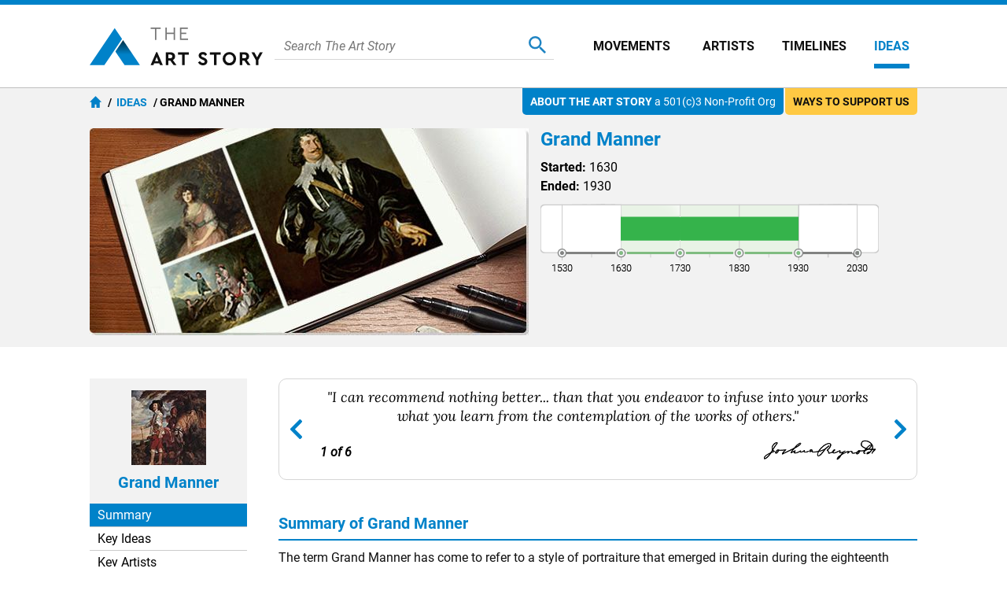

--- FILE ---
content_type: text/html
request_url: https://www.theartstory.org/definition/grand-manner/
body_size: 37070
content:
<!DOCTYPE html><html><head><title>Grand Manner - Modern Art Terms and Concepts | TheArtStory</title><meta name="description" content="The term Grand Manner refers to a style of portraiture that emerged in Britain during the 18th century and was popular for in the United States."><meta charset="UTF-8"><meta name="viewport" content="width=device-width,initial-scale=1"><meta name="apple-itunes-app" content="app-id=1112423608"><meta property="fb:app_id" content="127759120586830"><meta property="og:image" content="https://www.theartstory.org/images20/new_design/share/share_grand_manner.jpg"><meta property="og:title" content="Grand Manner - Modern Art Terms and Concepts"><meta property="og:site_name" content="The Art Story"><meta property="og:url" content="https://www.theartstory.org/definition/grand-manner/"><meta property="og:description" content="The term Grand Manner refers to a style of portraiture that emerged in Britain during the 18th century and was popular for in the United States."><meta property="og:type" content="article"><meta property="og:locale" content="en_US"><meta property="article:publisher" content="https://www.facebook.com/TheArtStory"><meta name="twitter:card" content="summary_large_image"><meta name="twitter:site" content="@TheArtStory"><meta name="twitter:title" content="Grand Manner - Modern Art Terms and Concepts"><meta name="twitter:image" content="https://www.theartstory.org/images20/new_design/share/share_grand_manner.jpg"><meta name="thumbnail" content="https://www.theartstory.org/images20/ttip/grand_manner.jpg"><link rel="canonical" href="https://www.theartstory.org/definition/grand-manner/"><link rel="amphtml" href="https://www.theartstory.org/amp/definition/grand-manner/"><link rel="preload" href="https://fonts.gstatic.com/s/roboto/v20/KFOmCnqEu92Fr1Mu4mxK.woff2" as="font" type="font/woff2" crossorigin><link rel="preload" href="https://fonts.gstatic.com/s/roboto/v20/KFOkCnqEu92Fr1Mu51xIIzI.woff2" as="font" type="font/woff2" crossorigin><link rel="preload" href="https://fonts.gstatic.com/s/roboto/v20/KFOlCnqEu92Fr1MmWUlfBBc4.woff2" as="font" type="font/woff2" crossorigin><link rel="preload" href="https://fonts.gstatic.com/s/lora/v16/0QIhMX1D_JOuMw_LIftL.woff2" as="font" type="font/woff2" crossorigin>	<style>@font-face{font-family:'Roboto';font-style:normal;font-weight:400;font-display:swap;src:local('Roboto'),local('Roboto-Regular'),url(https://fonts.gstatic.com/s/roboto/v20/KFOmCnqEu92Fr1Mu4mxK.woff2) format('woff2');unicode-range:U+0000-00FF,U+0131,U+0152-0153,U+02BB-02BC,U+02C6,U+02DA,U+02DC,U+2000-206F,U+2074,U+20AC,U+2122,U+2191,U+2193,U+2212,U+2215,U+FEFF,U+FFFD}@font-face{font-family:'Roboto';font-style:italic;font-weight:400;font-display:swap;src:local('Roboto Italic'),local('Roboto-Italic'),url(https://fonts.gstatic.com/s/roboto/v20/KFOkCnqEu92Fr1Mu51xIIzI.woff2) format('woff2');unicode-range:U+0000-00FF,U+0131,U+0152-0153,U+02BB-02BC,U+02C6,U+02DA,U+02DC,U+2000-206F,U+2074,U+20AC,U+2122,U+2191,U+2193,U+2212,U+2215,U+FEFF,U+FFFD}@font-face{font-family:'Roboto';font-style:normal;font-weight:700;font-display:swap;src:local('Roboto Bold'),local('Roboto-Bold'),url(https://fonts.gstatic.com/s/roboto/v20/KFOlCnqEu92Fr1MmWUlfBBc4.woff2) format('woff2');unicode-range:U+0000-00FF,U+0131,U+0152-0153,U+02BB-02BC,U+02C6,U+02DA,U+02DC,U+2000-206F,U+2074,U+20AC,U+2122,U+2191,U+2193,U+2212,U+2215,U+FEFF,U+FFFD}@font-face{font-family:'Lora';font-style:italic;font-weight:400;font-display:swap;src:url(https://fonts.gstatic.com/s/lora/v16/0QIhMX1D_JOuMw_LIftL.woff2) format('woff2');unicode-range:U+0000-00FF,U+0131,U+0152-0153,U+02BB-02BC,U+02C6,U+02DA,U+02DC,U+2000-206F,U+2074,U+20AC,U+2122,U+2191,U+2193,U+2212,U+2215,U+FEFF,U+FFFD}@font-face{font-family:'Lora';font-style:italic;font-weight:700;font-display:swap;src:url(https://fonts.gstatic.com/s/lora/v16/0QIhMX1D_JOuMw_LIftL.woff2) format('woff2');unicode-range:U+0000-00FF,U+0131,U+0152-0153,U+02BB-02BC,U+02C6,U+02DA,U+02DC,U+2000-206F,U+2074,U+20AC,U+2122,U+2191,U+2193,U+2212,U+2215,U+FEFF,U+FFFD}html,body,div,span,object,iframe,h1,h2,h3,h4,h5,h6,p,blockquote,a,em,small,strike,strong,sub,sup,dl,dt,dd,ol,ul,li,fieldset,form,label,legend,table,caption,tbody,tfoot,thead,tr,th,td,hr{padding:0;margin:0}table{border-collapse:collapse;border-spacing:0}body{outline:none;border:none;margin:0;font:400 16px 'Roboto',sans-serif;-webkit-text-size-adjust:none}a{text-decoration:none;color:#0082c9}img,a img{border:0}p{text-indent:0}.hidden{display:none}@media (max-width:600px){.mobile-hidden{display:none}}@media (min-width:600px){.desktop-hidden{display:none}}.noselect{-webkit-touch-callout:none;-webkit-user-select:none;-khtml-user-select:none;-moz-user-select:none;-ms-user-select:none;user-select:none}.alignleft{text-align:left}.alignright{text-align:right}.aligncenter{text-align:center}.inp-error{border:1px solid red !important}.bold{font-weight:bold}.upper{text-transform:uppercase}.header{background:#fff;z-index:999;border-top:6px solid #0082c9}.sticky-header{position:sticky;top:0}.header-full{border-bottom:1px solid #bfbfbf}.header-full .header-container{max-width:1052px;width:100%;margin:0 auto;padding-right:10px;display:flex;justify-content:center;align-items:center;background:#fff;z-index:999;height:105px;box-sizing:border-box}.header-full .logo{background:url("/images20/logos/logo-220x48.svg") no-repeat;background-size:cover;display:block;text-indent:-9999px;width:220px;height:48px}.header-full .custom-logo{background-repeat:no-repeat;background-size:cover;display:block;text-indent:-9999px;width:270px;height:100px}.header-full .menu-container{display:flex;align-items:center;margin-left:50px}.header-full .menu-container .meni-item{margin:0 17px 0 18px;text-transform:uppercase;height:57px}.header-full .menu-container .meni-item a{font:700 16px 'Roboto',sans-serif;color:#101010;height:57px;line-height:57px}.header-full .menu-container .meni-item-selected{border-bottom:6px solid #0082c9;box-sizing:border-box}.header-full .menu-container .meni-item-selected a{color:#0082c9}.header-full .menu-container .meni-item:first-of-type{margin:0 23px 0 0}.header-full .menu-container .meni-item:last-of-type{margin-right:0}.header .search-container{width:100%;border-bottom:1px solid #d6d6d6;margin-left:15px;padding:5px 10px}.header .search-container-opened{border-radius:10px;border-bottom:none;background:#efefef}.header .search-container .search-input-holder{width:calc(100% - 60px);float:left}.header .search-container .menu-search-input{border:none;outline:none;color:#5b5b5b;height:22px;line-height:22px;font:400 italic 16px 'Roboto',sans-serif;background:none;width:100%}.header .search-container .menu-search-btn{border:none;outline:none;height:22px;width:22px;background:url("/images20/icons/icon-menu-search.svg") no-repeat;cursor:pointer;float:right}.header .search-container .menu-search-close{border:none;outline:none;height:22px;width:22px;background:url("/images20/icons/icon-modal-close-blue.svg") no-repeat;cursor:pointer;float:right;display:none;margin-left:10px}.header-short{padding:0 10px;text-align:center;background:#fff;z-index:999;-moz-box-shadow:0 0 10px 0 #d6d6d6;-webkit-box-shadow:0 0 10px 0 #d6d6d6;box-shadow:0 0 10px 0 #d6d6d6}.flex-header{display:flex;justify-content:center;align-items:center}.header-short .btn{width:30px;height:30px;cursor:pointer}.header-short .menu-btn{background:url("/images20/icons/icon-menu-burger.svg") no-repeat;right:0}.header-short .search-btn{background:url("/images20/icons/icon-menu-search.svg") no-repeat;right:0}.header-short .logo-container{width:100%}.header-short .logo{padding:10px 0;background:url("/images20/logos/logo-131x28.svg") no-repeat;background-size:100% 100%;display:block;margin:0 auto;text-indent:-9999px;height:30px;width:131px}.header-short .custom-logo{background-repeat:no-repeat;background-size:100% 100%;display:block;margin:1px auto;text-indent:-9999px;height:48px;width:220px}.header-short .search-container{display:none;text-align:left;margin:10px 0}.nav-anchor,.article-anchor{position:relative}@media (max-width:980px){.header-full{display:none !important}.header-short{display:block}.search-results{height:calc(100% - 55px)}}@media (min-width:980px){.header-full{display:block}.search-results{height:calc(100% - 70px)}.header-short{display:none !important}}.menu{position:fixed;left:-9999px;top:0;z-index:1000;height:100%;background-color:#5b5b5b;width:100%;padding:10px;box-sizing:border-box}.menu .buttons-container{display:flex}.menu .buttons-container .placeholder{width:100%}.menu .buttons-container .btn{width:30px;height:30px;cursor:pointer}.menu .buttons-container .menu-close-btn{background:url("/images20/icons/icon-modal-close-white.svg") no-repeat;left:0}.menu .buttons-container .menu-search-btn{background:url("/images20/icons/icon-menu-open-search.svg") no-repeat;right:0}.menu ul{line-height:30px;text-align:left;padding:30px 0}.menu li{list-style:none;background:url("/images20/icons/icon-menu-arrow.svg") no-repeat right 10px center;background-size:7px;padding:15px 0;border-bottom:1px solid #797979}.menu li a{color:#fff;font:400 18px 'Roboto',sans-serif;text-transform:uppercase}.menu .socials{text-align:center}.menu .socials span{margin:0 20px}.menu .socials img{width:30px;height:30px}.search-results{display:none;margin:0 auto;padding:0 10px;margin-bottom:30px;width:100%;overflow:auto;background:#fff;z-index:1000;position:fixed;box-sizing:border-box}.search-results-suggestions{max-width:1052px;margin:0 auto 20px auto}.search-results-suggestions .suggestion-header{font:700 20px 'Roboto',sans-serif;color:#0082c9;border-bottom:2px solid #0082c9;line-height:30px;margin-top:15px}.search-results-suggestions .suggestion-subheader{font:700 16px 'Roboto',sans-serif;color:#101010;line-height:30px;margin-top:15px;text-transform:uppercase}.suggestion-block{display:inline-block;width:100%}.suggestion-block ul{display:inline-block;width:100%}.suggestion-block li{list-style:none;padding:15px 0;border-bottom:1px solid #ebebeb;display:flex;align-items:center;width:100%}#search_buttons{display:flex;width:100%;gap:30px}#search_buttons .blue-button{width:100%;font:700 16px 'Roboto',sans-serif;color:#fff;cursor:pointer;box-sizing:border-box}#search_ai{display:flex;align-items:center;justify-content:center;padding:5px 10px}#search_ai img{width:30px;height:30px;margin-right:10px}@media (max-width:600px){#search_buttons{display:block}}@media (min-width:1072px){.suggestion-block:not(#suggestion_artwork) ul:not(.ul-categories) li{width:330px;margin-right:31px;float:left}.suggestion-block:not(#suggestion_artwork) ul:not(.ul-categories) li:nth-child(3n+3){margin-right:0}}@media (max-width:1071px) and (min-width:691px){.suggestion-block:not(#suggestion_artwork) ul:not(.ul-categories) li{width:calc(50% - 16px);margin-right:31px;float:left}.suggestion-block:not(#suggestion_artwork) ul:not(.ul-categories) li:nth-child(2n+2){margin-right:0}}â .suggestion-block-categories{display:inline-block}.suggestion-block-categories li{float:left;width:auto;padding:10px;border-radius:10px;border:1px solid #ebebeb;color:#ebebeb;margin:10px 10px 0 0}.suggestion-block-categories li:hover{background-color:#dff2fc}.suggestion-block-categories li a{color:#0082c9}.suggestion-block .suggestion-link{color:#101010}.suggestion-block .suggestion-detail{color:#7b7b7b;margin-right:10px;text-decoration:underline}.suggestion-block .suggestion-category-link{color:#7b7b7b}.suggestion-block .suggestion-category-link:hover{color:#0082c9}.suggestion-item img{height:50px;float:left}.suggestion-item .item-links{float:left;margin-left:15px;line-height:25px}.suggestion-item .artwork-link{margin-left:15px}.suggestion-item .artwork-link .artwork-title{font-style:italic}.suggestion-item-selected{background-color:#dff2fc}.grey-header-container{background-color:#f2f2f2}.grey-header{max-width:1052px;margin:0 auto;position:relative;padding:0 10px}.bage{position:absolute;display:inline-block;top:0;font:400 14px 'Roboto',sans-serif;border-radius:0 0 5px 5px;padding:9px 10px}.bage span{font-weight:bold;text-transform:uppercase}.support-us-bage{color:#101010;background:#ffc943;right:10px}.about-us-bage{color:#fff;background:#0082c9;right:180px}@media (max-width:1000px){.about-us-bage{display:none}}@media (max-width:700px){.support-us-bage{display:none}}.breadcrumbs{font:700 14px 'Roboto',sans-serif;color:#000;padding:10px 0;text-transform:uppercase}.breadcrumbs a{color:#0082c9}.breadcrumbs li{display:inline}.breadcrumbs li:before{padding:5px 0 5px 5px;color:#000;content:"/\00a0"}.breadcrumbs .breadcrumb-home{background:url("/images20/icons/icon-breadcrumb-home.svg") no-repeat;width:15px;height:15px;float:left;margin-right:3px}.hero-container{padding-top:80px;background-size:cover;background-position:center}.hero-container-inner{max-width:1052px;margin:0 auto;position:relative;padding:0 10px;display:flex;align-items:center;justify-content:space-between}.hero-img-container{max-width:545px;font-size:0;padding:10px;border-radius:10px;background:#fff;box-sizing:border-box}.hero-img-container img{max-width:100%;height:auto}.hero-card-container{margin-left:30px;flex-grow:1;max-width:477px}.hero-card{background:#fff;padding:20px 20px 10px 20px;border-radius:10px}.hero-card .title{font:700 24px 'Roboto',sans-serif;color:#0082c9}.hero-card .description{font:500 16px 'Roboto',sans-serif;text-transform:uppercase;margin:10px 0}.hero-card .years{font:400 16px 'Roboto',sans-serif}.hero-card .years span{font-weight:700}.includes-container{font:400 15px 'Roboto',sans-serif}.includes-container .include{padding:10px;margin:10px 5px;background-color:#fff;border:1px solid #d6d6d6;color:#7e7e7e;border-radius:10px;display:inline-block;transition:color 0.3s,background 0.3s}.includes-container .include:hover{color:#0082c9;background-color:#b2d9ee}.svg-timeline-holder{background-color:rgba(0,0,0,.65);height:100px;margin-top:20px;padding:0 10px}.svg-timeline-inner{max-width:1052px;margin:0 auto;height:100px}.svg-timeline-inner .event circle{cursor:pointer}@media (min-width:600px){.svg-timeline-inner .event circle:hover{stroke:rgb(255,230,0);stroke-width:2;r:10}}.timeline-pnt-tooltip{border:3px solid #1FAB43;border-radius:15px;position:absolute;background:#fff;z-index:995;max-width:200px;display:none}.timeline-pnt-tooltip .arrow-up{width:0;height:0;border-left:15px solid transparent;border-right:15px solid transparent;border-bottom:15px solid #1FAB43;position:relative;top:-15px;margin:0 auto}.timeline-pnt-tooltip .arrow-up-compenser{width:0;height:0;border-left:10px solid transparent;border-right:10px solid transparent;border-bottom:10px solid #fff;position:relative;top:5px;left:-10px}.timeline-pnt-tooltip .pnt-tooltip-content{margin:0 10px 20px 10px;font:700 16px 'Roboto',sans-serif;color:#1FAB43;text-align:center}.timeline-pnt-tooltip .pnt-tooltip-content .pnt-title{margin-bottom:10px}@media (max-width:900px){.hero-container{padding-top:30px}.hero-container-inner{display:block}.hero-img-container{margin:auto;max-width:max-content}.hero-card-container{margin-left:0;max-width:100%}.hero-card{margin-top:30px;margin-left:0}}@media (max-width:600px){.hero-container{padding:0;background-image:none !important;background-color:#27353D}.hero-container-inner{padding:0}.hero-img-container{margin:auto;max-width:max-content;padding:0;border:none}.hero-card{margin:0 20px;padding:10px;position:relative;top:-30px;text-align:center}.hero-card .description{font:700 16px 'Roboto',sans-serif}.svg-timeline-holder{margin-top:0}}.artist-card{margin:30px 0;display:inline-block;width:100%;position:relative;min-height:275px}.movement-card{margin-top:15px;width:100%;display:flex;padding-bottom:15px}.artist-card .bio-img-container{margin-left:15px;position:absolute;z-index:1}.artist-card .artist-info-timeline-container{display:flex;flex-direction:column;min-height:275px}.artist-card .artist-info{text-align:left;margin:0 0 15px 200px;width:calc(100% - 200px);flex-grow:1}.movement-card .movement-info{margin-left:15px}.artist-card .title,.movement-card .title{font:700 24px 'Roboto',sans-serif;color:#0082c9}.movement-card .title{margin-bottom:10px}.movement-card .timeline{margin-top:10px}.artist-card .description{font:400 20px 'Roboto',sans-serif;color:#101010;text-transform:uppercase;margin:5px 0}.artist-card .start-end,.movement-card .start-end{font:400 16px 'Roboto',sans-serif;line-height:24px}.artist-card .movements{margin-top:10px}.artist-card .timeline{border-radius:10px;background:#fff;padding:10px 10px 10px 200px;z-index:0;width:calc(100% - 210px)}.artist-card .timeline img,.movement-card .timeline img{max-width:100%;height:auto}.artist-card .movements .include{display:inline-block}@media (max-width:600px){.artist-card{margin:15px 0}.artist-card .bio-img-container{position:relative;margin-left:0}.artist-card .artist-info{text-align:center;margin:10px 0 0;margin-top:10px;width:100%}.artist-card .timeline{padding:10px;width:calc(100% - 20px);margin-top:10px}.artist-card .artist-info-timeline-container{min-height:0}.start-end-container{margin:0 -10px;margin-top:15px;width:calc(100% + 20px);font:400 15px 'Roboto',sans-serif;display:flex}.start-end-container .start-end{width:100%;background-color:#fff;padding:10px}.start-end-container .sep{width:5px;background-color:#f2f2f2}.artist-card .movements .include{padding:10px;margin:5px;background-color:#fff;border:1px solid #d6d6d6;color:#7e7e7e;border-radius:10px;display:inline-block;transition:color 0.3s,background 0.3s}.artist-card .movements .include:hover{color:#0082c9;background-color:#b2d9ee}.artist-card .movements span{display:none}.movement-card{display:block;margin-top:10px}.movement-card .movement-info{margin-left:0;margin-top:15px;text-align:center}}.nav-bar{background-color:#0082c9;width:100%;position:sticky;top:0;box-sizing:border-box;z-index:990;padding:0 10px}.main-bio-art{width:100%;max-width:1052px;margin:0 auto;display:flex;justify-content:space-between;align-items:center;color:#fff;z-index:990;-moz-box-shadow:0 15px 10px -10px #fff;-webkit-box-shadow:0 15px 10px -10px #fff;box-shadow:0 15px 10px -10px #fff;box-sizing:border-box}.main-bio-art .page-title{font:700 20px 'Roboto',sans-serif}.main-bio-art .page-nav{display:flex;justify-content:space-between;align-items:center}.main-bio-art .element{font:400 16px 'Roboto',sans-serif;padding:15px 0;text-transform:uppercase;text-align:center}.main-bio-art .element+.element{margin-left:30px}.main-bio-art .selected{background:url("/images20/icons/icon-arrow-up.svg") no-repeat;background-size:20px;background-position:bottom}.main-bio-art a{color:#b2d9ee}@media (max-width:600px){.main-bio-art .page-title{display:none}.main-bio-art .page-nav{width:100%;justify-content:space-around}}.content-container{max-width:1072px;padding:40px 10px;width:100%;margin:0 auto;box-sizing:border-box}.content{display:inline-block;width:100%;box-sizing:border-box;position:relative}.content .two-column-content{display:inline-block}.content sup{vertical-align:baseline;position:relative;top:-0.5em;font-size:0.7em}.content .left-column{width:100%;float:left}.content .right-column{width:248px;margin-left:54px;float:left}@media (max-width:1071px){.content .two-column-content{display:block}.content .left-column{float:none}.content .right-column{margin-left:0;margin-top:30px;width:100%;float:none}.content .right-column .ad-container{display:none}}@media (min-width:1072px){.content .left-column{max-width:750px}}.quotes{text-align:center;border:1px solid #d6d6d6;border-radius:10px;display:flex;justify-content:space-between;align-items:center}.quote-prev,.quote-next{padding:0 10px;width:25px;height:25px;background-position:center;background-repeat:no-repeat;cursor:pointer}.quote-prev{background-image:url("/images20/icons/icon-lightbox-arrow-left.svg")}.quote-next{background-image:url("/images20/icons/icon-lightbox-arrow-right.svg")}.quotes-box{padding:10px;width:100%}.quotes-box #q1{display:block}.quotes-box .quote{display:none}.quotes-box .q-text{font:18px 'Lora',serif;font-style:italic}.quotes-box .q-info{display:flex;margin-top:10px;justify-content:space-between;align-items:center}.quotes-box .q-info .q-inline-counter{font-style:italic;font-weight:700;margin-right:15px;flex-shrink:0}.quotes-box .q-author{font:700 18px 'Lora',serif;font-style:italic;text-align:right}.quotes-counter{font-style:italic;text-align:center;margin:15px 0}.quotes-nav{margin:10px;display:flex;justify-content:center}.quotes-nav .q-nav-dot{color:#cbcbcb;font-size:60px;line-height:20px;cursor:pointer}.quotes-nav .active-dot{color:#0082c9}.more-quotes{text-align:right;font:700 14px 'Roboto',sans-serif;text-decoration:underline;position:relative;bottom:5px;right:10px}@media (max-width:600px){.quotes-box .q-info{flex-direction:column-reverse}.quotes-box .q-author{margin-bottom:10px;text-align:center}}.youtube-intro{margin-top:20px}.article-header{font:700 20px 'Roboto',sans-serif;color:#0082c9;border-bottom:2px solid #0082c9;line-height:30px;margin-top:40px;padding-bottom:5px}.biography-header,.artworks-header{margin-top:20px}.article-subheader{font:700 18px 'Roboto',sans-serif;color:#101010;margin-top:15px}.article-text{font:400 16px 'Roboto',sans-serif;color:#101010;line-height:24px;margin-top:10px}.article-img-new-line{display:flex;width:100%}.article-img{margin:15px 20px 0 0;max-width:100%}.article-img-left{float:left}.article-img-center{float:none;text-align:center;margin-right:0}.article-link-small{font:400 16px 'Roboto',sans-serif;color:#0082c9;margin-top:10px;padding-left:20px;background:url("/images20/icons/icon-bullet.svg") no-repeat left center;background-size:10px}.article .ad-container{margin:30px 0 30px 0;display:inline-block}.key-ideas li{list-style:none;background:url("/images20/icons/icon-bullet.svg") no-repeat left top 4px;background-size:10px;padding-left:20px;margin:10px 0;font:400 16px 'Roboto',sans-serif;color:#101010;line-height:24px}.grey-box{background-color:#f2f2f2;border-radius:0 0 10px 10px}.grey-box .article-text{text-align:left}.grey-box .short-bio-container{border:1px solid #0082c9;border-radius:10px;margin:20px 76px;display:inline-block}.short-bio-container .img-btn-holder img{border-radius:10px 10px 0 0}.grey-box .short-bio-container .short-bio{background:#fff;padding:15px;border-radius:0 0 10px 10px}.grey-box .short-bio .buttons-container{display:flex}.grey-box .short-bio .buttons-container .blue-button{width:100%;box-sizing:border-box}.grey-box .short-bio .buttons-container .blue-button+.blue-button{margin-left:8px}.blue-button{background:#0082c9;margin-top:15px;padding:10px;border-radius:25px;text-align:center;transition:background 0.3s}.blue-button:hover,.blue-button:active{background:#008fdd}.blue-button a{font:700 16px 'Roboto',sans-serif;color:#fff}.bio-img-container{max-width:100%;text-align:center;font-size:0}.bio-img-container img{max-width:100%}@media (max-width:600px){.grey-box .short-bio .buttons-container{display:block}.grey-box .short-bio .buttons-container .blue-button+.blue-button{margin-left:0}.grey-box .short-bio-container{margin:20px}}.img-btn-holder{display:inline-block;position:relative}.img-btn-holder img{display:block;max-width:100%;height:auto}.img-btn-holder .btn{width:45px;height:45px;background-size:30px;background-position:center;cursor:pointer;position:absolute;bottom:0}.c-info-button{background:url("/images20/icons/icon-copyright-2.svg") no-repeat;right:0}.article-img .c-info-button,.bio-img-container .c-info-button{z-index:100}.zoom-button{background:url("/images20/icons/icon-zoom-2.svg") no-repeat;left:0}.info-button{background:url("/images20/icons/icon-info-2.svg") no-repeat;left:0}.image-info-desc{padding:10px 35px 10px 10px;color:#fff;background-color:rgba(0,0,0,.75);position:absolute;bottom:0;width:100%;max-height:100%;box-sizing:border-box;-webkit-box-sizing:border-box;-moz-box-sizing:border-box;z-index:99;font:400 16px 'Roboto',sans-serif;text-align:left}.image-info-x{width:39px;height:39px;background:url("/images20/icons/icon-modal-close-white.svg") no-repeat;background-size:20px;background-position:center;cursor:pointer;position:absolute;bottom:0;right:0;z-index:100}.progression-art{color:#fff;background-color:#00b930;font:400 18px 'Roboto',sans-serif;text-transform:uppercase;text-align:center;padding:5px 15px;border-radius:10px 10px 0 0;display:inline-block;margin-top:20px}.progression-artworks-box .important-art-element{padding:20px 40px;background-image:url("/images20/icons/green-line.svg");background-size:3px;background-position:left 30px top;background-repeat:repeat-y;position:relative}.progression-artworks-box .artwork-year{color:#fff;background-color:#00b930;font:400 18px 'Roboto',sans-serif;padding:5px 10px;position:relative;margin-right:10px;float:left}.progression-artworks-box .year-line{position:absolute;top:35px;left:30px;width:340px;height:3px;background:#00b930}.progression-artworks-box.pnt-only-artworks-box .year-line{width:200px}.progression-artworks-box .important-art-element .artwork-title{line-height:32px}.artworks-box{background-color:#f2f2f2;border-radius:0 0 10px 10px}.important-art-element{padding:20px 30px;display:flex}.important-art-element .arwrork-img-container{flex:0 0 300px;max-width:300px;text-align:center;z-index:1;display:flex;flex-wrap:wrap;justify-content:center;align-items:flex-start}.pnt-only-artworks-box .important-art-element .arwrork-img-container{flex:0 0 150px;max-width:150px}.important-art-element .artwork-data-container{width:100%;margin-left:30px}.important-art-element-even{background-color:#e6e6e6}.important-art-element .artwork-img,.similar-art-element .artwork-img{padding:10px;background-color:#fff;border-radius:10px;display:inline-block;font-size:0;-moz-box-shadow:2px 2px 6px rgba(0,0,0,0.2);-webkit-box-shadow:2px 2px 6px rgba(0,0,0,0.2);box-shadow:2px 2px 6px rgba(0,0,0,0.2)}.important-art-element .artwork-title{font:700 18px 'Roboto',sans-serif;color:#0082c9}.important-art-element .artwork-description{font:400 16px 'Roboto',sans-serif;color:#101010;line-height:24px;text-align:left;margin-top:20px}.important-art-element .artwork-author{font:400 18px 'Roboto',sans-serif;color:#101010;margin:10px 0}.important-art-element .artwork-materilas-location{font:400 16px 'Roboto',sans-serif;color:#101010;line-height:24px;font-style:italic;margin-top:15px}.important-art-element-work img{cursor:pointer}.similar-art{background-color:#b2d9ee;border-radius:0 0 10px 10px;position:relative;padding:10px 20px;display:flex;align-items:center}.similar-art-element{background-color:#dff2fc;border-radius:10px;padding:20px 10px;margin:15px 0;text-align:center;width:100%;box-sizing:border-box}.similar-art .similar-art-element+.similar-art-element{margin-left:26px}.similar-art-element .artwork-img img{height:95px;width:100%}.similar-art-element .artwork-title{font:700 18px 'Roboto',sans-serif;color:#0082c9;margin:15px 0 0 0}.similar-art-element .artwork-author{font:700 16px 'Roboto',sans-serif;margin:5px 0;color:#101010}.similar-art-element .artwork-author a{color:#101010;text-decoration:underline}.similar-art-element .from-movement{padding:10px;background-color:#fff;border:1px solid #d6d6d6;color:#7e7e7e;border-radius:10px;display:inline-block;transition:color 0.3s,background 0.3s}.similar-art-element .from-movement:hover{color:#0082c9;background-color:#b2d9ee}.similar-art-element .from-movement a{color:#7e7e7e;transition:color 0.3s}.similar-art-element .from-movement a:hover{color:#0082c9}.similar-art-element .blue-button{margin:10px 0 0 0}@media (max-width:600px){.important-art-element{display:block}.important-art-element .artwork-data-container{width:100%;margin-left:0;margin-top:15px}.progression-artworks-box .year-line{position:relative;top:18px;left:-10px;width:10px;width:50% !important}.progression-artworks-box .artwork-year{float:none;display:table;margin:0 auto 15px auto}.artwork-data-container .artwork-title{text-align:center}.artwork-data-container .artwork-description{margin-top:15px}.similar-art{display:block}.similar-art-element{margin-left:0 !important}.similar-art-element .artwork-img img{height:auto}}.google-images{width:100%;margin-top:10px}.google-images span{background:url(/images20/icons/icon-google.svg) no-repeat;background-size:16px;background-position:center right;padding-right:25px;display:inline-block}.google-images a{font:400 14px 'Roboto',sans-serif;color:#5b5b5b}.more-important-art{background-color:#b2d9ee;border-radius:0 0 10px 10px;position:relative;padding:10px 60px 25px 60px;text-align:center}.more-important-art .more-title{font:700 20px 'Roboto',sans-serif;color:#0082c9}.more-important-art .scroll-btn{position:absolute;top:calc(50% - 32px);border:none;outline:none;width:40px;height:60px;cursor:pointer}.more-important-art .scroll-left{left:0;background:#fff url("/images20/icons/icon-lightbox-arrow-left.svg") no-repeat;background-size:15px 30px;background-position:10px 15px;border-radius:0 5px 5px 0}.more-important-art .scroll-right{right:0;background:#fff url("/images20/icons/icon-lightbox-arrow-right.svg") no-repeat;background-size:15px 30px;background-position:15px 15px;border-radius:5px 0 0 5px}.more-important-art .horizontal-carousel{background-color:#dff2fc;border-radius:10px;padding:30px 0;margin:15px 0}.more-important-art .horizontal-carousel .carousel-view-box{margin:0 30px 0 10px;overflow:hidden;max-width:932px}.more-important-art .horizontal-carousel .carousel-holder{position:relative;display:flex;justify-content:left;align-items:center}.more-important-art .horizontal-carousel .carousel-item{padding:20px;background-color:#fff;border-radius:10px;line-height:0;width:max-content}.more-important-art .horizontal-carousel a{margin-left:20px}.more-important-art .horizontal-carousel .carousel-item img{max-height:200px}@media (max-width:600px){.more-important-art{background:none;padding:10px 20px 25px 20px}.more-important-art .horizontal-carousel{background:none;padding:0}.more-important-art .horizontal-carousel .carousel-view-box{margin:0}.more-important-art .horizontal-carousel .carousel-holder{flex-wrap:wrap;justify-content:center}.more-important-art .horizontal-carousel .carousel-item{margin:10px 0}.more-important-art .scroll-btn{display:none !important}}.article-actions{display:flex}.article-actions .article-share{width:100%}.article-actions .article-cite-correct{width:100%;margin-left:30px}.article-actions .grey-box .buttons-container div{height:24px}.article-actions .buttons-container{width:100%;display:flex;padding:15px;box-sizing:border-box;justify-content:space-around}.article-share button{border:none;outline:none;height:24px;width:24px;cursor:pointer}.article-share .share-fb{background:url("/images20/icons/icon-social-fb.svg") no-repeat}.article-share .share-tw{background:url("/images20/icons/icon-social-tw.svg") no-repeat;width:30px}.article-share .share-pt{background:url("/images20/icons/icon-social-pt.svg") no-repeat}.article-share .share-mg{background:url("/images20/icons/icon-social-mg.svg") no-repeat}.article-share .share-wa{background:url("/images20/icons/icon-social-wa.svg") no-repeat}.article-cite-correct button{border:none;outline:none;font:700 16px 'Roboto',sans-serif;color:#0082c9;padding:0 0 0 30px;cursor:pointer;line-height:24px}.cite-article{background:url("/images20/icons/icon-cite.svg") no-repeat;background-size:24px}.correct-article{background:url("/images20/icons/icon-correct.svg") no-repeat;background-size:24px}.print-article{background:url("/images20/icons/icon-print.svg") no-repeat;background-size:24px}@media (max-width:750px){.article-actions{display:block}.article-actions .article-cite-correct{margin-left:0}.article-cite-correct button .long-text{display:none}}.minimap-container{background-color:#f2f2f2;width:100%;box-sizing:border-box}.minimap-container .minimap{display:flex;justify-content:space-between;flex-wrap:wrap;max-width:1072px;width:100%;margin:0 auto;box-sizing:border-box}.minimap .minimap-col{box-sizing:border-box;width:20%;padding:20px 10px;display:flex;flex-wrap:wrap;flex-direction:column}.minimap .minimap-header{font:400 16px 'Roboto',sans-serif;line-height:25px;text-transform:uppercase;color:#0082c9;margin-bottom:10px}.minimap .minimap-item{border-bottom:1px solid #cbcbcb;width:100%}.minimap .minimap-items{display:flex;flex-wrap:wrap;flex-direction:column;flex:1}.minimap .minimap-items .minimap-item:first-child{border-top:1px solid #cbcbcb}.minimap .minimap-item-space{min-height:20px;flex:1}.minimap .minimap-item-all{width:100%;background-color:#fff;padding:5px;display:flex;justify-content:space-between;box-sizing:border-box;-moz-box-shadow:3px 3px 3px #d6d6d6;-webkit-box-shadow:3px 3px 3px #d6d6d6;box-shadow:3px 3px 3px #d6d6d6}.minimap .minimap-all-link{color:#5b5b5b;font:400 12px 'Roboto',sans-serif;line-height:18px}.minimap .minimap-item-all:after{content:"\203A";color:#5b5b5b;font-size:22px;line-height:16px;font-weight:600}.minimap .minimap-col-tas{background-color:#0082c9;text-align:center;padding:20px}.minimap .minimap-col-tas .minimap-header{color:#fff}.minimap .minimap-col-tas .minimap-item{padding:3px 0}.minimap .minimap-col-tas .minimap-item .minimap-link{color:#fff}.minimap .minimap-col-tas .minimap-link:after{content:"\203A";float:right;padding:5px 10px;margin:-5px -10px -5px 0;color:#fff;font-size:22px;line-height:22px;font-weight:600}.minimap .minimap-col-tas .minimap-header-addition{font:400 12px 'Roboto',sans-serif;text-transform:none}.minimap .minimap-col-tas .donate-button{color:#000;font-weight:bold}.minimap .minimap-logo-img{display:none}.minimap .minimap-link{font:400 12px 'Roboto',sans-serif;line-height:20px;color:#808080}.minimap .donate-button{border-radius:3px;background-color:#FFC943;font:12px 'Roboto',sans-serif;padding:5px 15px;color:#303030;line-height:1.667;text-shadow:0 -1px 0 rgba(255,255,255,0.4);box-shadow:0 2px 0 0 rgba(164,125,40,0.6),inset 0 -1px 0 0 rgba(255,255,255,0.35);-moz-box-shadow:0 2px 0 0 rgba(164,125,40,0.6),inset 0 -1px 0 0 rgba(255,255,255,0.35);-webkit-box-shadow:0 2px 0 0 rgba(164,125,40,0.6),inset 0 -1px 0 0 rgba(255,255,255,0.35);-khtml-box-shadow:0 2px 0 0 rgba(164,125,40,0.6),inset 0 -1px 0 0 rgba(255,255,255,0.35)}.minimap-placeholder{height:21px}@media (max-width:900px){.minimap .minimap-col{width:33% !important}.minimap .minimap-col-tas{width:100% !important}.minimap .minimap-logo-text{display:none}.minimap .minimap-logo-img{display:block;margin-bottom:10px}.footer .footer-logo{display:none}}@media (max-width:700px){.minimap .minimap-col{width:50% !important}.minimap .minimap-col-tas{width:100% !important}}@media (max-width:450px){.minimap .minimap-col{width:100% !important;line-height:5px;padding:5px 10px}.minimap .minimap-col:first-of-type{padding-top:15px}.minimap .minimap-col-tas{padding:15px 10px}.minimap .minimap-placeholder{display:none}.minimap .minimap-header{font-size:20px}.minimap .minimap-link,.minimap .minimap-all-link{font-size:16px;line-height:normal}.minimap .minimap-item{padding:5px 0}.minimap .minimap-item-all{padding:10px;margin-bottom:20px}.minimap .minimap-item-space{min-height:10px}}.footer-container{background-color:#fff;width:100%;box-sizing:border-box;padding:0 10px}.footer-container .footer{display:flex;justify-content:space-around;align-items:center;max-width:1072px;padding:20px 10px;width:100%;margin:0 auto;box-sizing:border-box}.footer .footer-logo{flex:0 0 220px;text-align:center}.footer .footer-links{font:400 12px 'Roboto',sans-serif;color:#808080;text-transform:uppercase;line-height:25px;margin:0 30px}.footer .footer-links a{color:#808080}.footer-socials{display:flex;flex:0 0 90px;justify-content:space-around;align-items:center}.footer-socials div{width:30px;height:30px}.footer-socials div+div{margin-left:30px}@media (max-width:1025px){.footer-container .footer{display:block}.footer-container .footer-logo img{max-height:48px}.footer .footer-links{margin:10px 0;text-align:center}}@media (max-width:600px){}.upright-banner{position:absolute;left:1072px;height:100%}.upright-banner .tas-ad{position:sticky;top:150px}.upleft-banner{position:absolute;left:-320px;height:100%;display:none}.upleft-banner .tas-ad{position:sticky;top:150px;overflow:hidden}.bottom-banner{margin-top:30px}.ad-container{border:1px solid #d6d6d6;border-radius:10px;position:relative;overflow:hidden}.ad-container .remove-ads{position:absolute;right:10px;font-size:12px;color:#d6d6d6;bottom:0;background:white;padding:0 3px;border-radius:5px}.ad-container .remove-ads a{color:#808080}.ad-container .ad-title{font:400 italic 12px 'Roboto',sans-serif;color:#101010;text-align:center;padding:10px 0}.ad-vertical{margin:20px 43px}.ad-horizontal{margin:20px auto}.artwork-ad{margin-top:20px}.artwork-ad .tas-ad{margin:0 auto}@media (max-width:769px){.article .ad-container{display:none}}@media (max-width:1072px){.ad-wide{display:none}}@media (max-width:1692px){.upright-banner,.upright-banner-custom,.upleft-banner{display:none !important}}@media (max-width:380px){.artwork-ad{display:none}}.primis-container{margin-top:15px}.written-by-box{display:none}.written-by,.published-by{margin:10px 0;line-height:24px;font:400 16px 'Roboto',sans-serif;text-align:left}.citation{font-size:12px;line-height:16px;margin-top:20px;border:1px solid #0082c9;border-radius:10px;padding:10px}.citation .blue-button{margin-bottom:0}.citation .blue-button:active{background-color:#fff;border:1px solid #0082c9}.citation .blue-button:active a{font:700 16px 'Roboto',sans-serif;color:#0082c9}.poup-window{position:fixed;top:0;width:100%;height:100%;background-color:rgba(91,91,91,0.85);z-index:1000;text-align:center;max-width:100%;overflow:auto;padding:30px;box-sizing:border-box;display:flex}.poup-box{background:#fff;margin:auto;padding:30px 30px 20px 30px;width:auto;border-radius:10px;max-width:600px;position:relative}.poup-box .poup-close{background:url("/images20/icons/icon-modal-close-blk.svg") no-repeat;height:20px;width:20px;border:none;outline:none;cursor:pointer;position:absolute;top:15px;right:15px}.poup-box .poup-title{font:700 20px 'Roboto',sans-serif;color:#0082c9;line-height:30px;margin:20px 30px 10px 30px}.poup-box hr{border:none;height:1px;color:#0082c9;background-color:#0082c9;margin:10px 0}.poup-box .poup-body{margin-top:15px}.poup-box .poup-subheader{font:700 16px 'Roboto',sans-serif;color:#0082c9;text-align:left;margin:10px 0}.poup-box .poup-text{font:400 14px 'Roboto',sans-serif;color:#101010;line-height:20px}.feedback-form{text-align:left}.feedback-form .input-group{display:flex;justify-content:center;align-items:center}.feedback-form hr{color:#e6e6e6;background-color:#e6e6e6}.feedback-form .field-caption{font:700 16px 'Roboto',sans-serif;color:#0082c9}.feedback-form .input-field{width:100%;box-sizing:border-box;margin:10px 0;border:none;border-radius:5px;background-color:#e6e6e6;padding:10px;font:400 15px 'Roboto',sans-serif}.feedback-form .input-group .input-field{margin-left:30px}.feedback-form input[type=submit],.feedback-form input[type=button]{width:100%;border:none;outline:none;border-radius:25px;background-color:#0082c9;color:#fff;font:700 16px 'Roboto',sans-serif;padding:10px 0;cursor:pointer}.poup-window .lightbox{margin:auto;position:relative}.poup-window .lightbox-close{background:url("/images20/icons/icon-modal-close-white.svg") no-repeat;height:25px;width:25px;border:none;outline:none;cursor:pointer;position:absolute;top:-30px;right:-30px}.poup-window .lightbox .image-box{background:#fff;padding:20px;width:auto;border-radius:10px}.poup-window .lightbox .image-box img{max-width:100%}.poup-window .lightbox .image-title{font:400 20px 'Roboto',sans-serif;color:#fff;margin-top:20px}.poup-window .message{font:400 20px 'Roboto',sans-serif;display:none;border-radius:20px;border:5px solid #fff;padding:30px;top:50%;left:50%;transform:translate(-50%,-50%);position:absolute;width:50%;margin:0 auto}.poup-window .result-ok{background:#d4ecda;color:#147C40}.poup-window .result-error{background:#ffbaba;color:#ff0000}.poup-window .message-header{font:700 24px 'Roboto',sans-serif;padding-bottom:15px}.poup-window .result-ok .message-header{color:#00bc46;background:url("/images20/icons/icon-success.svg") no-repeat calc(50% - 70px) 15%;background-size:30px}.poup-window .result-error .message-header{color:#bc0000;background:url("/images20/icons/icon-error.svg") no-repeat calc(50% - 70px) 15%;background-size:30px}.win-width{position:fixed;top:0;right:100px;background:red;color:white;padding:0 10px;font:700 20px 'Roboto',sans-serif;z-index:999999}.influences-header{border-bottom:none}.influences{background-color:#e1f1f9;border:2px solid #0082c9;border-radius:10px;padding:10px}.influences-head{display:flex;justify-content:center;align-items:center;margin-bottom:-33px}.influences-head .influences-on,.influences-head .influenced-by{padding:10px;font:700 16px 'Roboto',sans-serif;color:#fff;text-transform:uppercase;text-align:center;width:100%;cursor:pointer}.influences-head .influences-on{background-color:#34b54a}.influences-head .influenced-by{background-color:#df5d2e}.influences-closed .influences-head .influences-on{border-radius:5px 0 0 5px}.influences-opened .influences-head .influences-on{border-radius:5px 0 0 0}.influences-closed .influences-head .influenced-by{border-radius:0 5px 5px 0}.influences-opened .influences-head .influenced-by{border-radius:0 5px 0 0}.influences-card{width:100%;max-width:105px;position:relative;top:-33px}.influences-card:before{content:"";float:left;padding-top:100%}.influences-card .green{width:50%;height:100%;float:left;background-color:#34b54a}.influences-card .green:before,.influences-card .red:before{content:"";float:left;padding-top:200%}.influences-card .sep{width:10px;height:5px;background-color:#e1f1f9;position:absolute;bottom:0;left:calc(50% - 5px)}.influences-card .red{width:50%;height:100%;float:left;background-color:#df5d2e}.influences-card img{width:calc(100% - 10px);height:auto;position:absolute;top:5px;left:5px;z-index:1}.influences .white-button{margin-top:10px}.influences .white-button div{background:none;padding-right:0}.white-button{text-align:center;border-radius:25px;border:2px solid #0082c9;padding:10px;font:700 16px 'Roboto',sans-serif;color:#0082c9;background:#fff;background-size:7px;cursor:pointer;transition:background 0.3s}.white-button div{display:inline-block}.white-button:hover{background:#dff2fc}.influences-data,.close-influences-button{display:none}.influences-data-holder{display:flex}.influences-data-holder .sep{width:10px}.influences-data .influences-on,.influences-data .influenced-by{width:calc(50% - 5px)}.influences-half{border-radius:0 0 5px 5px;padding:10px}.influences-on .influences-half{border:2px solid #34b54a;background-color:#E7F3E7}.influenced-by .influences-half{border:2px solid #df5d2e;background-color:#FBEFE9}.influences-part-header{font:700 18px 'Roboto',sans-serif;color:#000;padding:10px}.influences-on .influences-part-header{background-color:#b7deb8}.influenced-by .influences-part-header{background-color:#F8CEB4}.influences-part-closed .influences-part-content{display:none}.influences-on .influences-part+.influences-part{border-top:5px solid #e7f3e7}.influenced-by .influences-part+.influences-part{border-top:5px solid #FBEFE9}.influences-part-content li{list-style:none;padding:10px 0}.influences-part-content li a{color:#101010;font:700 16px 'Roboto',sans-serif;transition:color 0.3s;text-decoration:underline}.influences-part-content li a:hover{font:700 16px 'Roboto',sans-serif;color:#0082c9}.influences-part-content li img{margin-right:15px;height:50px;width:50px;min-width:50px;min-height:50px}.influences-part-content .artist-row{width:100%;display:flex;align-items:center}.influences-part-content .artist-name{width:100%}.influences-on .influences-part-content li+li{border-top:1px solid #34b54a}.influenced-by .influences-part-content li+li{border-top:1px solid #df5d2e}@media (max-width:600px){.influences-card{top:0}.influences-card .sep{display:none}.influences-head{margin-bottom:0;align-items:flex-end}.influences-data-holder .sep{display:none}.influences-data .influences-on,.influences-data .influenced-by{width:50%}.influences-part-content li a,.influences-part-content li a:hover{font-size:14px}}@media (max-width:400px){.influences-part-content li a,.influences-part-content li a:hover{font-size:12px}.influences-half{padding:5px}}.resources{border:2px solid #0082c9;border-radius:0 0 10px 10px}.resources-nav{background-color:#0082c9;width:100%;display:flex;font:700 16px 'Roboto',sans-serif;text-align:center;text-transform:uppercase}.resources-nav-element{padding:20px;cursor:pointer;color:#b2d9ee}.resources-nav-element-active{background:url(/images20/icons/icon-arrow-up-light-blue.svg) no-repeat;background-size:20px;background-position:bottom;color:#fff;cursor:default}.resources-header{border-bottom:none}.resources-part-title{display:none;background-color:#0082c9;font:700 16px 'Roboto',sans-serif;color:#fff;padding:10px;text-align:center;cursor:pointer;text-transform:uppercase}.resources-part-title:after{content:"";float:right;transition:transform .25s linear;-webkit-transition:-webkit-transform .25s linear}.resources-part-opened .resources-part-title:after{content:"\2212";-webkit-transform:rotate(180deg);transform:rotate(180deg)}.resources-part-closed .resources-part-title:after{content:"\002b";-webkit-transform:rotate(90deg);transform:rotate(90deg)}.resources-part-subtitle{background-color:#A8C6E8;font:700 16px 'Roboto',sans-serif;padding:10px;text-transform:capitalize;width:100%;box-sizing:border-box}.resources-part-content{background-color:#E1F1F9;border-radius:0 0 10px 10px;overflow:auto}.resources-part ul{display:-webkit-flex;display:-ms-flexbox;display:flex;-webkit-flex-wrap:wrap;-ms-flex-wrap:wrap;flex-wrap:wrap;overflow:hidden}.resources-part ul::after{content:" ";display:block;height:0;clear:both}.resources-part-content li{list-style:none;box-sizing:border-box;border-bottom:1px solid #86AFDD}.resources-part-content li a .resource-name{font:700 16px 'Roboto',sans-serif;line-height:20px;margin-bottom:2px;color:#101010;transition:color 0.3s}.resources-part-content li a:hover .resource-name{color:#0082c9}.resources-part-content li a .resource-name span{text-decoration:underline}.resources-part-content li a .resource-name .our-pick{text-decoration:none;text-transform:uppercase;margin-left:5px;background:#F49C2A;color:#fff;padding:2px 5px;border-radius:5px;font-size:15px;position:relative;top:-1px}.resources-part-content li a .resource-desc{font:400 14px 'Roboto',sans-serif;color:#101010;transition:color 0.3s}.resources-part-content li a:hover .resource-desc{color:#0082c9}.resources-part-content li a .resource-views{font:700 12px 'Roboto',sans-serif;color:#101010;transition:color 0.3s;text-align:center}.resources-part-content li a:hover .resource-views{color:#0082c9}.resources-part-content .video-resource-row img{width:120px}.resources-part-content .resource-row{width:100%;display:flex}.resources-part-content .video-resource-row{align-items:center}.resources-part-content .resource-name{width:100%;margin-right:20px}.resource-type-icon{margin-right:15px;height:36px;width:36px;min-width:36px;min-height:36px}.resource-type-feature{background:url("/images20/icons/res-feature.svg") no-repeat}.resource-type-book-bio{background:url("/images20/icons/res-book-bio.svg") no-repeat}.resource-type-book-art{background:url("/images20/icons/res-book-art.svg") no-repeat}.resource-type-book-written-by{background:url("/images20/icons/res-book-written-by.svg") no-repeat}.resource-type-article{background:url("/images20/icons/res-article.svg") no-repeat}.resource-type-website{background:url("/images20/icons/res-website.svg") no-repeat}.resource-type-pop-culture{background:url("/images20/icons/res-pop-culture.svg") no-repeat}.resource-type-interview{background:url("/images20/icons/res-interview.svg") no-repeat}.view-more-resources{margin:10px auto;display:table;padding:10px 40px}.resource-hidden{display:none !important}.video-thumbnail-container{margin-right:15px}.video-thumbnail{position:relative}.video-thumbnail img{margin:0}.resource-type-inline-video{background:url("/images20/icons/res-video-play.svg") no-repeat;position:absolute;top:calc(50% - 18px);left:calc(50% - 18px)}.resource-type-video{background:url("/images20/icons/res-video.svg") no-repeat}.resource-type-audio{background:url("/images20/icons/res-audio.svg") no-repeat}.resource-type-transcript{background:url("/images20/icons/res-article.svg") no-repeat}.resources-part-text{font:400 14px 'Roboto',sans-serif;font-style:italic;padding:10px}.video-li{width:calc(100% - 20px) !important}.video-container{float:none;clear:both;width:100%;position:relative;padding-bottom:56.25%;padding-top:25px;height:0}.video-container iframe{position:absolute;top:0;left:0;width:100%;height:100%}@media (min-width:750px){.resources-part-content li:last-child,.resources-part-content li:nth-last-child(2):nth-child(odd){border-bottom:none}.resources-part-content li{padding:10px 0;margin:0 10px;float:left;width:calc(50% - 20px);display:-webkit-flex;display:-ms-flexbox;display:flex}}@media (max-width:750px){.resources{border:none;border-radius:0}.resources-part-content{border-radius:0}.resources-part-content li{padding:10px;width:100%}.resources-part-title{display:block}.resources-part+.resources-part{border-top:1px solid #E1F1F9}.resources-part-content li:last-child{border-bottom:none}.resources-nav{display:none}.resources-part-content .video-resource-row img{width:80px}.video-thumbnail-container{max-width:50%}}.key-artists-header{margin-top:0}.key-artists li{list-style:none;padding:10px 0;border-top:1px solid #cbcbcb;transition:background 0.3s}.key-artists li:first-child{border-top:none}.key-artists li:hover{background:#dff2fc}.key-artists li img{margin-right:15px;height:65px;width:65px}.key-artists .artist-row{width:100%;display:flex;align-items:flex-end;font-size:0}.key-artists .artist-name{font:700 16px 'Roboto',sans-serif;line-height:20px;color:#101010;transition:color 0.3s;text-decoration:underline;margin-bottom:7px}.key-artists li a:hover .artist-name{color:#0082c9}.key-artists .artist-links a{font:400 16px 'Roboto',sans-serif;text-decoration:underline}.key-artists .artist-links a+a{margin-left:10px}.key-artists .artist-links .artist-quick-view{color:#7c7c7c}.key-artists-block .view-more-button{margin:10px 0}.key-artists .key-artist-description{display:none;background-color:#F3F3F3;border-radius:5px;font-size:14px;line-height:20px;padding:10px;opacity:0.9;border-bottom:1px solid #0080c8;margin-top:10px;position:relative}.key-artists .key-artist-description .hide-key-artist-description{width:10px;height:10px;position:absolute;bottom:5px;right:5px;background:url("/images20/icons/icon-modal-close-blue.svg") no-repeat;cursor:pointer}.related-artists-block{border-radius:0 0 10px 10px;background:#f2f2f2}.related-artists-block ul{display:-webkit-flex;display:-ms-flexbox;display:flex;-webkit-flex-wrap:wrap;-ms-flex-wrap:wrap;flex-wrap:wrap;overflow:hidden}.related-artists-block ul::after{content:" ";display:block;height:0;clear:both}.related-artists-block li{list-style:none;box-sizing:border-box;border-bottom:1px solid #cbcbcb;transition:color 0.3s}.related-artists-block li:hover{background:#dff2fc}.related-artists-block li a .artist-name{font:700 16px 'Roboto',sans-serif;line-height:20px;margin-bottom:2px;color:#101010;transition:color 0.3s}.related-artists-block li a:hover .artist-name{color:#0082c9}.related-artists-block li:last-child{border-bottom:none}.related-artists-block .artist-row{display:flex;width:100%;align-items:center}.related-artists-block .artist-row img{margin-right:15px;height:65px;width:65px}.related-artists-block .artist-row .artist-links{margin-top:10px;font:400 16px 'Roboto',sans-serif}.related-artists-block .artist-row .artist-links a{color:#5b5b5b;transition:color 0.3s;font-size:14px}.related-artists-block .artist-row .artist-links a:hover{color:#0082c9}.related-artists-block .artist-row .artist-links a+a{margin-left:10px}@media (min-width:750px){.related-artists-block li{padding:10px;float:left;width:calc(50% - 5px);display:-webkit-flex;display:-ms-flexbox;display:flex}.related-artists-block li:nth-child(even){margin-left:10px}.related-artists-block li:nth-last-child(2):nth-child(odd){border-bottom:none}}@media (max-width:750px){.related-artists-block li{padding:10px;width:100%}}#related-artists .related-artists-block{position:relative}#related-artists .show-all-key-artists{position:absolute;top:calc(50% - 15px);right:30px;width:30px;height:30px;background-size:cover;cursor:pointer;background-image:url(/images20/icons/icon-bullet-circle.svg);z-index:10}#related-artists .related-artists li.hidden{display:none !important}#related-artists .related-artists-block li{border-bottom:none;position:relative}#related-artists .related-artists-block li:after{content:"";position:absolute;left:25%;bottom:0;width:50%;height:1px;background-color:#cbcbcb}#related-artists .related-artists-block:after{content:"";position:absolute;bottom:0;left:5%;width:90%;height:1px;background-color:#f2f2f2;z-index:100}.loading{background-color:rgba(91,91,91,0.85);position:fixed;top:0;left:0;z-index:999999;width:100%;height:100%}.roller{display:inline-block;width:80px;height:80px;position:absolute;top:50%;left:50%;margin-left:-40px;margin-top:-40px}.roller div{animation:roller 1.2s cubic-bezier(0.5,0,0.5,1) infinite;transform-origin:40px 40px}.roller div:after{content:" ";display:block;position:absolute;width:7px;height:7px;border-radius:50%;background:#fff;margin:-4px 0 0 -4px}.roller div:nth-child(1){animation-delay:-0.036s}.roller div:nth-child(1):after{top:63px;left:63px}.roller div:nth-child(2){animation-delay:-0.072s}.roller div:nth-child(2):after{top:68px;left:56px}.roller div:nth-child(3){animation-delay:-0.108s}.roller div:nth-child(3):after{top:71px;left:48px}.roller div:nth-child(4){animation-delay:-0.144s}.roller div:nth-child(4):after{top:72px;left:40px}.roller div:nth-child(5){animation-delay:-0.18s}.roller div:nth-child(5):after{top:71px;left:32px}.roller div:nth-child(6){animation-delay:-0.216s}.roller div:nth-child(6):after{top:68px;left:24px}.roller div:nth-child(7){animation-delay:-0.252s}.roller div:nth-child(7):after{top:63px;left:17px}.roller div:nth-child(8){animation-delay:-0.288s}.roller div:nth-child(8):after{top:56px;left:12px}@keyframes roller{0{transform:rotate(0deg)}100%{transform:rotate(360deg)}}.back-to-top{display:none;width:40px;height:40px;background:url("/images20/icons/btn-top.svg") no-repeat;position:fixed;left:15px !important;bottom:15px;cursor:pointer;opacity:0.5;z-index:99999}.back-to-top:hover{opacity:1}.right-col-widget{width:100%;border:2px solid #0082c9;background-color:#DBECF5;padding:10px;box-sizing:border-box;border-radius:0 10px 10px 10px}.right-col-widget-title{font:700 18px 'Roboto',sans-serif;color:#0082c9;display:flex;align-items:center}.right-col-widget-title span{font-size:50px;line-height:30px;color:#898989;margin-right:5px}.right-col-widget-title img{width:30px;height:30px;margin-right:10px}.right-col-widget-content{margin-top:15px;padding:10px;box-sizing:border-box;background-color:#fff;color:#101010;border-radius:5px;font:400 16px 'Roboto',sans-serif;line-height:22px}.lazy-box{max-width:100%;overflow:hidden;box-sizing:border-box}.status-bar{position:fixed;top:0;z-index:99999999999;background-color:#0082c9;width:100%;padding:0 30px;opacity:0.95;color:white;box-sizing:border-box;display:flex;align-items:center;width:100%}.status-bar-text{margin:25px 15px;font:300 18px 'Roboto',sans-serif;width:100%}.status-bar-close{cursor:pointer}.status-bar-close img{width:20px;height:20px}.content .single-page-content .two-column-content{display:flex}.single-page-content .two-column-content .nav-column{flex:0 0 200px}.single-page-content .two-column-content .nav-column .nav-column-inner{position:sticky;top:80px;width:100%}.single-page-content .two-column-content .sep-column{flex:0 0 40px}.single-page-content .two-column-content .content-column{flex:1}.artist-nav-header{padding:15px;background-color:#f2f2f2;text-align:center;cursor:pointer}.artist-nav-ttip{font-size:0}.artist-nav-ttip img{height:95px;width:95px}.artist-nav-name{margin-top:10px;font:700 20px 'Roboto',sans-serif;color:#0082c9}.artist-nav-item{border-bottom:1px solid #cbcbcb;padding:5px 10px;font:400 16px 'Roboto',sans-serif}.artist-nav-item a{color:#000}.artist-nav-item-active{background-color:#0082c9}.artist-nav-item-active a{color:#fff}.artist-nav-item-external:after{content:'\0276F';float:right;padding:5px 10px;margin:-5px -10px -5px 0;color:#0082c9;font-size:18px;line-height:18px;font-weight:600}.artist-nav-group{border-bottom:1px solid #cbcbcb;font:400 16px 'Roboto',sans-serif}.artist-nav-group-title{display:flex;align-items:center;justify-content:space-between;padding:5px 10px;cursor:pointer}.artist-nav-item-active.artist-nav-group-title,.artist-nav-item-active.artist-nav-group-title:after{color:#fff !important}.artist-nav-group-closed .artist-nav-group-title:after{content:'+';float:right;padding:5px 10px;margin:-5px -10px -5px 0;color:#0082c9;font-size:22px;line-height:22px;font-weight:600}.artist-nav-group-opened .artist-nav-group-title:after{content:'-';float:right;padding:5px 10px;margin:-5px -10px -5px 0;color:#0082c9;font-size:22px;line-height:22px;font-weight:600}.artist-nav-group-closed .artist-nav-group-content{display:none}.artist-nav-group-content .artist-nav-item{font-size:14px;font-style:italic;border-bottom:none;padding-left:20px}.anchor-link{cursor:pointer}.artist-nav-item-active .anchor-link{color:#fff}.artist-nav-section .artist-nav-section-label{border-bottom:1px solid #cbcbcb;font:400 16px 'Roboto',sans-serif;padding:5px 10px;cursor:pointer}.artist-nav-section-content{padding-left:15px}@media (max-width:980px){.single-page-content .two-column-content .nav-column,.single-page-content .two-column-content .sep-column{display:none}}.ai-widget{width:100%;max-width:320px;position:fixed;bottom:0;right:0;z-index:2147480000;display:none;flex-wrap:wrap;flex-direction:column;align-items:end;padding:10px}.ai-widget .ai-item{background-color:#fff;padding:10px;border:1px solid #000;border-radius:10px;font:400 13px 'Roboto',sans-serif;color:#000;position:relative}.ai-widget .ai-item a{color:#000}.ai-widget .ai-item button{background-color:#fff;border:none;outline:none}.ai-widget .ai-question{cursor:pointer}.ai-widget .ai-item+.ai-item{margin-top:10px}.ai-intro .ai-header{font:700 14px 'Roboto',sans-serif;margin-bottom:5px}.ai-intro .ai-widget-close{background:url(/images20/icons/icon-modal-close-blk.svg) no-repeat;height:10px;width:10px;border:none;outline:none;cursor:pointer;position:absolute;top:12px;right:12px}.ai-widget .ai-start{cursor:pointer;border:none;background:none;margin-top:10px}.ai-widget #ai-item-1{bottom:-500px}.ai-widget #ai-item-2{bottom:-500px}.ai-widget #ai-item-3{bottom:-500px}@media (max-width:900px){.ai-desktop{display:none}}</style><script id="pageVariables">
		var artist_id = "grand_manner";
		var artist_name = "Grand Manner";
		var no_artworks_page = true;
					</script><script defer src="/js/jquery.js"></script><script>
		window.onerror = function(message, url, line, col) {
			if (url.indexOf("/common-min.js") !== -1) {
				var mainJs = document.getElementById("mainJs");
				document.head.removeChild(mainJs);
				var babelScriptPath = "/js/desktop/common-babel-min.js" + url.substr(url.lastIndexOf('?'));
				var babelScript = document.createElement("script");
				babelScript.setAttribute("src", babelScriptPath);
				document.head.appendChild(babelScript);
			}
			if (url.indexOf(".pub.network/") !== -1 && typeof hideAds != "undefined") {
				hideAds();
			}
		};
	</script><script src="/js/desktop/common-min.js?0d8fe034705b47d71f795eec7e48bd55" id="mainJs"></script><script data-cfasync="false" type="text/javascript">/*<![CDATA[*/var freestar=freestar||{};freestar.hitTime=Date.now();freestar.queue=freestar.queue||[];freestar.config=freestar.config||{};freestar.debug=window.location.search.indexOf('fsdebug')===-1?false:true;freestar.config.enabled_slots=[];freestar.queue.push(function(){googletag.pubads().addEventListener('slotRenderEnded',function(a){var b=a.slot.getSlotElementId();if(a.isEmpty){let bannerContainer=document.querySelector("#"+b).closest(".ad-container");if(bannerContainer){bannerContainer.style.display='none'}}})});/*]]>*/</script><link rel="apple-touch-icon" sizes="180x180" href="/apple-touch-icon.png"><link rel="icon" type="image/png" sizes="32x32" href="/favicon-32x32.png"><link rel="icon" type="image/png" sizes="16x16" href="/favicon-16x16.png"><link rel="manifest" href="/site.webmanifest"><link rel="mask-icon" href="/safari-pinned-tab.svg" color="#5bbad5"><meta name="apple-mobile-web-app-title" content="The Art Story"><meta name="application-name" content="The Art Story"><meta name="msapplication-TileColor" content="#da532c"><meta name="theme-color" content="#ffffff"></head><body><div id="page_header"><div class="header sticky-header header-full"><div class="header-container"><div class="logo-container"> <a class="logo" href="/">The Art Story</a> </div><div class="search-container"><form action="/search-results.htm" id="cse-search-box"><div class="search-input-holder"> <input type="hidden" name="cx" value="011726106571383295395:sijawrmm1zc"> <input type="hidden" name="cof" value="FORID:10"> <input type="hidden" name="ie" value="UTF-8"> <input type="text" name="q" class="menu-search-input" value="" placeholder="Search The Art Story" autocomplete="off"> </div><div class="menu-search-close"></div> <input type="submit" name="sa" value="" class="menu-search-btn"> </form></div><div class="menu-container"><div class="meni-item"> <a href="/movements/">Movements</a> </div><div class="meni-item"> <a href="/artists/">Artists</a> </div><div class="meni-item"> <a href="/section-timelines.htm">Timelines</a> </div><div class="meni-item meni-item-selected"> <a href="/ideas/">Ideas</a> </div></div></div></div><div class="header sticky-header header-short"><div class="flex-header"><div class="btn menu-btn"></div><div class="logo-container"> <a class="logo" href="/">The Art Story</a> </div><div class="btn search-btn"></div><div class="search-container"><form action="/search-results.htm" id="cse-search-box"><div class="search-input-holder"> <input type="hidden" name="cx" value="011726106571383295395:sijawrmm1zc"> <input type="hidden" name="cof" value="FORID:10"> <input type="hidden" name="ie" value="UTF-8"> <input type="text" name="q" class="menu-search-input" value="" placeholder="Search The Art Story" autocomplete="off"> </div><div class="menu-search-close"></div> <input type="submit" name="sa" value="" class="menu-search-btn"> </form></div></div></div></div>	<div class="menu"><div class="buttons-container"><div class="btn menu-close-btn"></div><div class="placeholder"></div><div class="btn menu-search-btn"></div></div><ul><li><a href="/artists/"> <div>Artists</div> </a></li><li><a href="/movements/"> <div>Movements</div> </a></li><li><a href="/ideas/"> <div>Ideas</div> </a></li><li><a href="/blog/"> <div>Blog</div> </a></li><li><a href="/about-us.htm"> <div>About us</div> </a></li><li><a href="/donate.htm"> <div>Donate</div> </a></li><li><a href="/contact-us.htm"> <div>Contact Us</div> </a></li></ul><div class="socials"><span><a href="https://www.facebook.com/TheArtStory" target="_blank" rel="noopener"><img class="lazyload" data-src="/images20/icons/icon-menu-social-fb.svg" alt="TheArtStory Facebook Group"></a></span><span><a href="https://twitter.com/TheArtStory" target="_blank" rel="noopener"><img class="lazyload" data-src="/images20/icons/icon-menu-social-tw.svg" alt="TheArtStory Twitter Page"></a></span><span><a href="https://www.instagram.com/theartstory_org/" target="_blank" rel="noopener"><img class="lazyload" data-src="/images20/icons/icon-menu-social-ig.svg" alt="TheArtStory Instagram Page"></a></span><span><a href="https://www.pinterest.com/TheArtStory_org/" target="_blank" rel="noopener"><img class="lazyload" data-src="/images20/icons/icon-menu-social-pin.svg" alt="TheArtStory Pinterest Page"></a></span></div></div>	<div class="search-results"><div class="search-results-suggestions"><div id="search_buttons"><div id="search_all" class="blue-button" onclick="navigateSearchResults();">Search website directly</div><div id="search_ai" class="blue-button" onclick="navigateAISearchResults();"><img src="/images20/ai/ai-btn-50.png" alt="Start TheArtStoryAi" border="0"> Ask The Art Story AI</div></div><div class="suggestion-block" id="suggestion_artist"></div><div class="suggestion-block" id="suggestion_movement"></div><div class="suggestion-block" id="suggestion_critic"></div><div class="suggestion-block" id="suggestion_influencer"></div><div class="suggestion-block" id="suggestion_definition"></div><div class="suggestion-block" id="suggestion_venue"></div><div class="suggestion-block" id="suggestion_artwork"></div></div></div>	<div class="page-wrapper"><div class="grey-header-container"><div class="grey-header"> <a href="/help-us.htm"><div class="bage support-us-bage"><span>Ways to support us</span></div></a> <a href="/about-us.htm"><div class="bage about-us-bage"><span>About The Art Story</span> a 501(c)3 Non-Profit Org</div></a> <div class="breadcrumbs"> <a href="/"> <div class="breadcrumb-home"></div> </a> <ol itemscope itemtype="https://schema.org/BreadcrumbList"><li itemprop="itemListElement" itemscope itemtype="https://schema.org/ListItem"> <a itemprop="item" href="https://www.theartstory.org/ideas/"> <span itemprop="name">Ideas</span> </a> <meta itemprop="position" content="1"/></li><li itemprop="itemListElement" itemscope itemtype="https://schema.org/ListItem"><span itemprop="name">Grand Manner</span><meta itemprop="position" content="2"/></li></ol></div><div class="movement-card"><div class="bio-img-container"><div class="img-btn-holder"><img src="/images20/new_design/collage/grand_manner.jpg" alt="Grand Manner Collage" width="558" height="263"></div></div><div class="movement-info"><h1 class="title">Grand Manner</h1><div class="start-end-container"><div class="start-end"><span class="bold">Started:</span> 1630 </div><div class="sep"></div><div class="start-end"><span class="bold">Ended:</span> 1930 </div></div><div class="timeline"><img src="/images20/new_design/tl/tl_grand_manner.png" alt="Grand Manner Timeline" width="430" height="86"></div></div></div></div></div><div class="content-container"><div class="content"><div class="upright-banner"><div class="tas-ad ad-160x600"><div align="center" id="theartstory_sticky_right"><script data-cfasync="false" type="text/javascript">/*<![CDATA[*/freestar.config.enabled_slots.push({placementName:"theartstory_sticky_right",slotId:"theartstory_sticky_right"});/*]]>*/</script></div></div></div><div class="upleft-banner"><div class="tas-ad ad-160x600"><div align="center" data-freestar-ad="__300x600" id="theartstory_left2"><script data-cfasync="false" type="text/javascript">/*<![CDATA[*/freestar.config.enabled_slots.push({placementName:"theartstory_left2",slotId:"theartstory_left2"});/*]]>*/</script></div></div></div><div class="single-page-content"><div class="two-column-content"><div class="nav-column"><div class="nav-column-inner"><div class="artist-nav"><div class="artist-nav-header"><div class="artist-nav-ttip"><img class="lazyload" data-src="/images20/ttip/grand_manner.jpg" alt="Grand Manner"></div><div class="artist-nav-name"> Grand Manner            </div></div><div class="artist-nav-content"><div class="artist-nav-item artist-nav-item-active" data-anchor="summary"><div class="anchor-link" onclick="return scrollToAnchor('summary')">Summary</div></div><div class="artist-nav-item" data-anchor="ideas"><div class="anchor-link" onclick="return scrollToAnchor('ideas')">Key Ideas</div></div><div class="artist-nav-item" data-anchor="key-artists"><div class="anchor-link" onclick="return scrollToAnchor('key-artists')">Key Artists</div></div><div class="artist-nav-group artist-nav-group-closed"><div class="artist-nav-group-title" data-anchor="artworks"> Important Art </div><div class="artist-nav-group-content"><div class="artist-nav-item" data-anchor="pnt_1"><div class="anchor-link" onclick="return scrollToAnchor('pnt_1')">Le Roi á la Chasse (Charles I at the Hunt) (c. 1635)</div></div><div class="artist-nav-item" data-anchor="pnt_2"><div class="anchor-link" onclick="return scrollToAnchor('pnt_2')">Colonel Acland and Lord Sydney: The Archers (1769)</div></div><div class="artist-nav-item" data-anchor="pnt_3"><div class="anchor-link" onclick="return scrollToAnchor('pnt_3')">The Skater (Portrait of William Grant) (1782)</div></div><div class="artist-nav-item" data-anchor="pnt_4"><div class="anchor-link" onclick="return scrollToAnchor('pnt_4')">Mr and Mrs William Hallett ("The Morning Walk") (1785)</div></div><div class="artist-nav-item" data-anchor="pnt_5"><div class="anchor-link" onclick="return scrollToAnchor('pnt_5')">Portrait of Elizabeth Farren (1790)</div></div><div class="artist-nav-item" data-anchor="pnt_6"><div class="anchor-link" onclick="return scrollToAnchor('pnt_6')">George Washington (1796)</div></div><div class="artist-nav-item" data-anchor="pnt_7"><div class="anchor-link" onclick="return scrollToAnchor('pnt_7')">Madame X (Madame Pierre Gautreau) (1883-84)</div></div></div></div><div class="artist-nav-section"><div class="artist-nav-section-label">History and Ideas</div><div class="artist-nav-section-content"><div class="artist-nav-group artist-nav-group-closed"><div class="artist-nav-group-title" data-anchor="beginnings"> Beginnings                                </div><div class="artist-nav-group-content"><div class="artist-nav-item" data-anchor="the_renaissance"><div class="anchor-link" onclick="return scrollToAnchor('the_renaissance')"> The Renaissance                                                </div></div><div class="artist-nav-item" data-anchor="giovanni_pietro_bellori"><div class="anchor-link" onclick="return scrollToAnchor('giovanni_pietro_bellori')"> Giovanni Pietro Bellori                                                </div></div><div class="artist-nav-item" data-anchor="annibale_carracci"><div class="anchor-link" onclick="return scrollToAnchor('annibale_carracci')"> Annibale Carracci                                                </div></div><div class="artist-nav-item" data-anchor="anthony_van_dyck"><div class="anchor-link" onclick="return scrollToAnchor('anthony_van_dyck')"> Anthony van Dyck                                                </div></div><div class="artist-nav-item" data-anchor="joshua_reynolds"><div class="anchor-link" onclick="return scrollToAnchor('joshua_reynolds')"> Joshua Reynolds                                                </div></div><div class="artist-nav-item" data-anchor="the_american_grand_manner"><div class="anchor-link" onclick="return scrollToAnchor('the_american_grand_manner')"> The American Grand Manner                                                </div></div></div></div><div class="artist-nav-group artist-nav-group-closed"><div class="artist-nav-group-title" data-anchor="concepts_and_styles"> Concepts and Styles                                </div><div class="artist-nav-group-content"><div class="artist-nav-item" data-anchor="the_swagger_portrait"><div class="anchor-link" onclick="return scrollToAnchor('the_swagger_portrait')"> The Swagger Portrait                                                </div></div><div class="artist-nav-item" data-anchor="history_painting_and_contemporary_events"><div class="anchor-link" onclick="return scrollToAnchor('history_painting_and_contemporary_events')"> History Painting and Contemporary Events                                                </div></div><div class="artist-nav-item" data-anchor="empire_and_revolution"><div class="anchor-link" onclick="return scrollToAnchor('empire_and_revolution')"> Empire and Revolution                                                </div></div></div></div><div class="artist-nav-item" data-anchor="later_developments"><div class="anchor-link" onclick="return scrollToAnchor('later_developments')"> Later Developments                                </div></div></div></div><div class="artist-nav-item" data-anchor="resources"><div class="anchor-link" onclick="return scrollToAnchor('resources')">Useful Resources</div></div></div></div></div> </div><div class="sep-column"></div><div class="content-column"><div class="article-anchor" id="quotes" style="top: -118px;"></div><div class="quotes"><div class="quote-prev"></div> <div class="quotes-box noselect"><div class="quote" id="q1"><div class="q-text">"I can recommend nothing better... than that you endeavor to infuse into your works what you learn from the contemplation of the works of others."</div><div class="q-info"><div class="q-inline-counter"> 1 of 6							</div><div class="q-author"> <a href="/artist/reynolds-joshua/"><img width="142" height="44" src="/images20/chart/signature_reynolds_joshua.png" alt="Joshua Reynolds Signature" title="Joshua Reynolds Signature – Visit Joshua Reynolds Page"></a> </div></div></div><div class="quote" id="q2"><div class="q-text">"The works of those who have stood the test of ages, have a claim to...respect and veneration to which no modern can pretend."</div><div class="q-info"><div class="q-inline-counter"> 2 of 6							</div><div class="q-author"> <a href="/artist/reynolds-joshua/"><img width="142" height="44" src="/images20/chart/signature_reynolds_joshua.png" alt="Joshua Reynolds Signature" title="Joshua Reynolds Signature – Visit Joshua Reynolds Page"></a> </div></div></div><div class="quote" id="q3"><div class="q-text">"The true test of all the arts is not solely whether the production is a true copy of nature, but whether it answers the end of art, which is to produce a pleasing effect upon the mind."</div><div class="q-info"><div class="q-inline-counter"> 3 of 6							</div><div class="q-author"> <a href="/artist/reynolds-joshua/"><img width="142" height="44" src="/images20/chart/signature_reynolds_joshua.png" alt="Joshua Reynolds Signature" title="Joshua Reynolds Signature – Visit Joshua Reynolds Page"></a> </div></div></div><div class="quote" id="q4"><div class="q-text">"A painter must not only be of necessity an imitator of the works of nature... but he must be as necessarily an imitator of the works of other painters."</div><div class="q-info"><div class="q-inline-counter"> 4 of 6							</div><div class="q-author"> <a href="/artist/reynolds-joshua/"><img width="142" height="44" src="/images20/chart/signature_reynolds_joshua.png" alt="Joshua Reynolds Signature" title="Joshua Reynolds Signature – Visit Joshua Reynolds Page"></a> </div></div></div><div class="quote" id="q5"><div class="q-text">"We are all going to Heaven, and Vandyck is of the company."</div><div class="q-info"><div class="q-inline-counter"> 5 of 6							</div><div class="q-author"><div class="q-author">Thomas Gainsborough</div></div></div></div><div class="quote" id="q6"><div class="q-text">"I do not judge, I only chronicle."</div><div class="q-info"><div class="q-inline-counter"> 6 of 6							</div><div class="q-author"> <a href="/artist/sargent-john-singer/"><img width="142" height="44" src="/images20/chart/signature_sargent_john_singer.png" alt="John Singer Sargent Signature" title="John Singer Sargent Signature – Visit John Singer Sargent Page"></a> </div></div></div></div><div class="quote-next"></div>	</div><div class="article"><div class="article-anchor" id="summary"></div><h2 class="article-header summary-header">Summary of Grand Manner</h2><p class="article-text summary-text">The term Grand Manner has come to refer to a style of portraiture that emerged in Britain during the eighteenth century. It is attributed to the founder of the Royal Academy of Arts, <a href="/artist/reynolds-joshua/">Sir Joshua Reynolds</a>, who alluded to a "grand style" in his <i>Discourses on Art</i> lecture series delivered to Academy students between 1769 and 1790. In his fourth lecture (<i>Fourth Discourse</i>) he argued that this approach "gives what is called the grand style to invention, to composition, to expression, and even to colouring and drapery". Artists were thus encouraged to draw on the lessons of the past by closely observing the styles of <a href="/movement/classical-greek-and-roman-art/">classical Greek and Roman art</a> and masters from the <a href="/movement/high-renaissance/">Italian Renaissance</a> (especially <a href="/artist/raphael/">Raphael</a>, <a href="/artist/michelangelo/">Michelangelo</a>, and <a href="/artist/carracci-annibale/">Carracci</a>). Reynolds's intervention came when he suggested that if the same standards of excellence were applied to portraiture then it could compete on an even critical footing with history painting. Reynolds had effectively initiated a new stylistic approach that would be claimed subsequently as the "Golden Age of British portraiture". Through the influence of painters such as Gilbert Stuart, John Trumbull and <a href="/artist/sargent-john-singer/">John Singer Sargent</a>, moreover, the Grand Manner style would travel across the Atlantic, where it would make a significant contribution towards America's artistic and political "coming of age".</p><div class="ad-container"><div class="tas-ad ad-horizontal ad-728x90"><div align="center" id="theartstory_leaderboard_atf"><script data-cfasync="false" type="text/javascript">/*<![CDATA[*/freestar.config.enabled_slots.push({placementName:"theartstory_leaderboard_atf",slotId:"theartstory_leaderboard_atf"});/*]]>*/</script></div></div><div class="remove-ads"><a href="/donate.htm?from=remove-ads">Remove Ads</a></div></div><div class="article-anchor" id="ideas"></div><h2 class="article-header key-ideas-header"> Key Ideas & Accomplishments </h2><ul class="key-ideas"><li>The "Grand Manner" grew out of Reynolds's conviction that "common" portraiture might attain the prestige reserved hitherto only for history painting. He predicted, correctly as it transpired, that a British school of art would attain international influence by elevating portraiture, which it did by establishing explicit links to the art of antiquity, to the status of fine art.</li><li>As the president of the Royal Academy, Reynolds wanted painters to be afforded the same status enjoyed by poets, dramatists, and philosophers and argued that to achieve this then the artist should strive to produce faultless forms rather than slavishly detailing nature or every-day life. The art historian Cecil Gould observed that in Reynolds's vision "Landscape backgrounds or ornamental detail must be reduced to a minimum and individual peculiarities of human physiognomy absolutely eliminated [while] Draperies should be simple, but ample and noble, and fashionable contemporary costume absolutely shunned".</li><li>The Grand Manner was adopted by elite artistic institutions (namely European royal academies) who positioned themselves as both art education centers and the latest tastemakers. The new social symbolism associated with classically posed, life-sized portraits, set against idealized landscapes and interiors, put in place a new hierarchy that effectively demoted "less important" genre paintings such as still lifes and scenes of everyday life.</li><li>The Grand Manner was adopted by a new generation of American artists, including Gilbert Stuart, Thomas Scully, and John Trumbull, who effectively formed the county's first art dynasty. Stuart, arguably America's foremost portraitist, brought a subtle dimension of realism to the Grand Manner style and in so doing helped form the historical vision of heroes of the American Revolution and the pioneers of the new republic.</li></ul><div id="related-artists"><div class="article-anchor" id="key-artists"></div><h2 class="article-header">Key Artists</h2><div class="related-artists-block"><div class="show-all-key-artists"></div><ul class="related-artists"><li><div class="artist-row"> <a href="/artist/reynolds-joshua/"><img class="lazyload" data-src="/images20/ttip/reynolds_joshua.jpg" alt="Joshua Reynolds Biography, Art &amp; Analysis"></a> <div class="artist-info"> <a href="/artist/reynolds-joshua/"> <div class="artist-name">Joshua Reynolds</div> </a> <div class="artist-links"> <a href="/artist/reynolds-joshua/">Overview, Artworks, and Biography</a> </div></div></div></li><li><div class="artist-row"> <a href="/artist/gainsborough-thomas/"><img class="lazyload" data-src="/images20/ttip/gainsborough_thomas.jpg" alt="Thomas Gainsborough Biography, Art &amp; Analysis"></a> <div class="artist-info"> <a href="/artist/gainsborough-thomas/"> <div class="artist-name">Thomas Gainsborough</div> </a> <div class="artist-links"> <a href="/artist/gainsborough-thomas/">Overview, Artworks, and Biography</a> </div></div></div></li><li><div class="artist-row"> <a href="/artist/west-benjamin/"><img class="lazyload" data-src="/images20/ttip/west_benjamin.jpg" alt="Benjamin West Biography, Art &amp; Analysis"></a> <div class="artist-info"> <a href="/artist/west-benjamin/"> <div class="artist-name">Benjamin West</div> </a> <div class="artist-links"> <a href="/artist/west-benjamin/">Overview, Artworks, and Biography</a> </div></div></div></li><li><div class="artist-row"> <a href="/artist/copley-john-singleton/"><img class="lazyload" data-src="/images20/ttip/copley_john_singleton.jpg" alt="John Singleton Copley Biography, Art &amp; Analysis"></a> <div class="artist-info"> <a href="/artist/copley-john-singleton/"> <div class="artist-name">John Singleton Copley</div> </a> <div class="artist-links"> <a href="/artist/copley-john-singleton/">Overview, Artworks, and Biography</a> </div></div></div></li><li class="hidden"><div class="artist-row"> <a href="/artist/sargent-john-singer/"><img class="lazyload" data-src="/images20/ttip/sargent_john_singer.jpg" alt="John Singer Sargent Biography, Art &amp; Analysis"></a> <div class="artist-info"> <a href="/artist/sargent-john-singer/"> <div class="artist-name">John Singer Sargent</div> </a> <div class="artist-links"> <a href="/artist/sargent-john-singer/">Overview, Artworks, and Biography</a> </div></div></div></li><li class="hidden"><div class="artist-row"> <a href="/artist/romney-george/"><img class="lazyload" data-src="/images20/ttip/romney_george.jpg" alt="George Romney Biography, Art &amp; Analysis"></a> <div class="artist-info"> <a href="/artist/romney-george/"> <div class="artist-name">George Romney</div> </a> <div class="artist-links"> <a href="/artist/romney-george/">Overview, Artworks, and Biography</a> </div></div></div></li></ul></div></div><h2 class="article-header">Overview of Grand Manner</h2><div class="grey-box"><div class="short-bio-container"><div class="bio-img-container"><div class="img-btn-holder"><img class="lazyload" data-src="/images20/new_design/bio_box/bio_box_grand_manner.jpg" alt="Thomas Gainsborough, <i>Mr & Mrs Andrews</i> (1750). National Gallery, London" data-initial-src="/images20/new_design/bio_box/bio_box_grand_manner.jpg" width="596" height="250"><div class="btn c-info-button"></div><div class="btn info-button"></div></div></div><div class="short-bio"><p class="article-text">Gainsborough painted, in the words of art historian John Rothenstein, "wonderful" and "lovingly observed" figures placed in pastoral settings "so touching in [their] beauty" they have "never ceased to haunt the English imagination".</p><div class="buttons-container"><div class="blue-button"><a href="#" onclick="return scrollToAnchor('article')"><div>Read full overview</div></a></div></div></div></div></div><div class="article-anchor" id="artworks"></div><h2 class="article-header artworks-header"> The Important Artists and Works of Grand Manner	</h2><div class="progression-art">Progression of Art</div><div class="artworks-box progression-artworks-box"><div class="article-anchor" id="pnt_1"></div><div class="important-art-element important-art-element-work important-art-element-first"><div class="arwrork-img-container"><div class="artwork-img lazy-box"><div class="img-btn-holder"><img class="lazyload" data-src="/images20/works/grand_manner_1.jpg" alt="Anthony van Dyck: Le Roi á la Chasse (Charles I at the Hunt) (c. 1635)" width="310" height="400"><div class="btn c-info-button"></div><div class="btn zoom-button"></div></div></div></div><div class="artwork-data-container"><div class="year-line"></div><div class="artwork-year">c. 1635</div><h3 class="artwork-title">Le Roi á la Chasse (Charles I at the Hunt)</h3><p class="artwork-author">Artist: Anthony van Dyck</p> <p class="artwork-description">This portrait depicts Charles I as he turns toward the viewer in a relaxed but regal stance. Behind him two male attendants stand beside his horse: one tending to the welfare of the animal; the other looking attentively into the distant sky. Rather than a formal portrait, the King is portrayed at ease in van Dyck's leisurely and informal treatment. As art critic Richard Dorment noted, "when you see his vividly naturalistic portraits next to the stiff and hieratic work of his English predecessors, it is Van Dyck's theatricality that is so striking". The gloves he holds in his left hand, his walking stick evoking a scepter, and a Latin phrase, reading "Charles I, King of Great Britain" inscribed on a rock in the right foreground, emphasize his status as sovereign. Here Charles plays the part of the ideal courtier, the "perfect gentleman" as he was described in Baldassare Castiglione's <i>The Book of the Courtier</i> (1528), a treatise that influenced court life throughout Europe for almost two centuries. <br/><br/> The King's clothing - specifically his wide-brimmed hat and silvery doublet shimmering with light - is luxurious, while the outdoor setting conveys the sense of oneness with nature. Van Dyck's portraits were seen as precursors for the Grand Manner style, and his advocacy for outdoor settings allowed for intimate portraits that conveyed the innate virtues of the sitter. As art critic Keith Thomas, noted "nearly all the great 18<sup>th</sup>-century portraitists, from Pompeo Batoni and Allan Ramsay to Thomas Gainsborough and Joshua Reynolds, copied Van Dyck's costumes, poses and compositions".</p><p class="artwork-materilas-location"> Oil on canvas - Musée du Louvre, Paris				</p></div></div><div class="article-anchor" id="pnt_2"></div><div class="important-art-element important-art-element-even important-art-element-work"><div class="arwrork-img-container"><div class="artwork-img lazy-box"><div class="img-btn-holder"><img class="lazyload" data-src="/images20/works/grand_manner_2.jpg" alt="Sir Joshua Reynolds: Colonel Acland and Lord Sydney: The Archers (1769)" width="310" height="400"><div class="btn c-info-button"></div><div class="btn zoom-button"></div></div></div><div class="artwork-ad noprimis-ad"><div class="tas-ad ad-300x250"><div align="center" id="theartstory_medrec_1"><script data-cfasync="false" type="text/javascript">/*<![CDATA[*/freestar.config.enabled_slots.push({placementName:"theartstory_medrec_1",slotId:"theartstory_medrec_1"});/*]]>*/</script></div></div></div></div><div class="artwork-data-container"><div class="year-line"></div><div class="artwork-year">1769</div><h3 class="artwork-title">Colonel Acland and Lord Sydney: The Archers</h3><p class="artwork-author">Artist: Sir Joshua Reynolds</p> <p class="artwork-description">This life-size double portrait depicts Lord Sydney in dark green, and, behind him, Colonel John Acland who steps forward with his bow fully drawn. Framed by forest foliage that opens out onto a meadow, and with the spoils of their hunt laying on the forest floor behind them, the two men are presented to the viewer as heroic aristocratic medieval hunters. <br/><br/> Though at the time shotguns were generally used for hunting, archery had become fashionable amongst the aristocracy and the figure of the young and virile archer had become a fashionable motif in art. As art historian Ruth Kenny observed, "The painting celebrates the men's friendship by linking it to an imaginary chivalric past, when young lords pursued 'manly' activities together against a backdrop of ancient forest. The two subjects run and take aim in perfect rhythmic harmony; at one with each other and joint masters over nature". Yet Reynolds invented these aristocratic costumes to evoke the chivalric past, as the art critic Richard Dorment noted, "His compulsion always to move in new directions is linked to his conviction that portraiture could attain the prestige associated with history painting only through the exercise of the painter's imagination [...] At the root of all this lay his lifelong ambition to establish a school of British painting of international importance". <br/><br/> In 1768 Reynolds became the first president of the newly formed Royal Academy of Arts and the following year was knighted by King George III. Painted in the same year that he began presenting his <i>Discourses on Art</i> to the Academy, and this painting was intended to make a personal statement whereby, as Ruth Kenny noted, Reynolds "demonstrated his desire to elevate portraiture to the level of high art, alongside the genre of history painting". He exhibited this painting in the Royal Academy's 1770 exhibition where it met with great acclaim.</p><p class="artwork-materilas-location"> Oil paint on canvas - Collection of the Tate, United Kingdom				</p></div></div><div class="article-anchor" id="pnt_3"></div><div class="important-art-element important-art-element-work"><div class="arwrork-img-container"><div class="artwork-img lazy-box"><div class="img-btn-holder"><img class="lazyload" data-src="/images20/works/grand_manner_3.jpg" alt="Gilbert Stuart: The Skater (Portrait of William Grant) (1782)" width="235" height="400"><div class="btn c-info-button"></div><div class="btn zoom-button"></div></div></div></div><div class="artwork-data-container"><div class="year-line"></div><div class="artwork-year">1782</div><h3 class="artwork-title">The Skater (Portrait of William Grant)</h3><p class="artwork-author">Artist: <a href="/artist/stuart-gilbert/">Gilbert Stuart</a></p> <p class="artwork-description">This life-size work depicts William Grant, arms folded, his head slightly turned and lowered beneath a broad brimmed hat, as he skates gracefully in the general direction of the viewer. His clothing, dark but illuminated by the highlights of the white cravat, the gray lapel and silver buckles on his shoes, confirm Grant's stylish elegance. His full-skirted coat, meanwhile, flares out slightly giving a palpable sense of movement as he glides across the picture frame from right to left. The portrait, with the majesty of nature captured in the receding trees and low horizon, epitomizes the Grand Manner style and demonstrates its influence upon the first generation of American artists. <br/><br/> In 1775, and following the example of other American artists such as John Singleton Copley, Stuart travelled to England where he studied with Benjamin West for six years (even exhibiting a portrait of his mentor at the Royal Academy in 1781). <i>The Skater</i> was Stuart's first full-scale portrait. An aristocratic Scotsman, and excellent ice skater, Grant commissioned the artist, but, on the day he was due to sit for his portrait, Stuart recalled how Grant had said "on account of the excessive coldness of the weather [...] the day was better suited for skating than sitting for one's portrait". Accordingly, the two men went skating in London's Hyde Park, and Stuart painted the portrait quickly, and from memory. Exhibited at the 1782 Royal Academy exhibition, the work was met with such acclaim that Stuart said he had been "suddenly lifted into fame by a single picture". Patrons flocked to him for portraits, and his reputation began to rival that of both Gainsborough and West. <br/><br/> After eighteen years in Britain and Ireland, Stuart, by now in debt and hounded by creditors, returned to the United States where he established a studio in Philadelphia. He became reborn as a leading portrait artist, known particularly for his many portraits of George Washington, the first president of the United States. His work influenced other American artists, including Thomas Sully, John Vanderlyn, Washington Allston, and, the "painter of the Revolution", John Trumbull.</p><p class="artwork-materilas-location"> Oil on canvas - The National Gallery of Art, Washington DC				</p></div></div><div class="article-anchor" id="pnt_4"></div><div class="important-art-element important-art-element-even important-art-element-work"><div class="arwrork-img-container"><div class="artwork-img lazy-box"><div class="img-btn-holder"><img class="lazyload" data-src="/images20/works/grand_manner_4.jpg" alt="Thomas Gainsborough: Mr and Mrs William Hallett (&quot;The Morning Walk&quot;) (1785)" width="280" height="400"><div class="btn c-info-button"></div><div class="btn zoom-button"></div></div></div><div class="artwork-ad noprimis-ad"><div class="tas-ad ad-300x250"><div align="center" id="theartstory_medrec_2"><script data-cfasync="false" type="text/javascript">/*<![CDATA[*/freestar.config.enabled_slots.push({placementName:"theartstory_medrec_2",slotId:"theartstory_medrec_2"});/*]]>*/</script></div></div></div></div><div class="artwork-data-container"><div class="year-line"></div><div class="artwork-year">1785</div><h3 class="artwork-title">Mr and Mrs William Hallett ("The Morning Walk")</h3><p class="artwork-author">Artist: <a href="/artist/gainsborough-thomas/">Thomas Gainsborough</a></p> <p class="artwork-description">This double portrait portrays William Hallett and Elizabeth Stephen, arm in arm and accompanied by a white Pomeranian, on a morning walk through the countryside, just prior to their marriage. Revealing van Dyck's influence, Gainsborough used light and fluid brushstrokes to capture the early light shimmering in the couples' resplendent finery; the soft edges of Elizabeth's dress, its lace sleeves and bodice echoed in the soft rolling foliage. Viewers of the era took the work as a visual metaphor of marital happiness, though, implicitly, the painting also conveys the confident virtue of the British character, the world as its garden. Additionally, the dog functions as a symbol of fidelity, and also incorporates a uniquely British association. Queen Charlotte had first brought a pair of Pomeranians (then larger than the modern breed) to England in 1767 and the Pomeranian became firmly associated with the royal family. As art critic Holland Cotter noted, Gainsborough's Grand Manner portraits, "helped invent the image in art of the new social and intellectual English elite". <br/><br/> Gainsborough was one of the founding members of the Royal Academy and, as a portraitist, his arch rival was Joshua Reynolds. In the 1770s he began to promote landscape settings in many of his portraits, bringing a more informal and poetic approach (as seen here) to the more formal style of marriage portraiture. Van Dyck also influenced Gainsborough's use of landscape settings, for which he would develop a marked preference: "I am sick of portraits and wish very much to take my viol-da-gam [stringed instrument] and walk off to some sweet village, where I can paint landskips (sic) and enjoy the fag end of life in quietness & ease". Yet, many of his idealized "Arcadia" landscapes were painted from imagination, as he arranged stones and pieces of plants, even sometimes vegetables, on a table in his studio to use in modeling. As art historian Michael Rosenthal wrote, he was "one of the most technically proficient and, at the same time, most experimental artists of his time". Though a highly accomplished portraitist, Gainsborough is credited as the founder of the British landscape school and his works influenced John Constable, who once said "On looking at [Gainsborough's landscapes] we find tears in our eyes and know not what brings them".</p><p class="artwork-materilas-location"> Oil on canvas - The National Gallery, London				</p></div></div><div class="article-anchor" id="pnt_5"></div><div class="important-art-element important-art-element-work"><div class="arwrork-img-container"><div class="artwork-img lazy-box"><div class="img-btn-holder"><img class="lazyload" data-src="/images20/works/grand_manner_5.jpg" alt="Thomas Lawrence: Portrait of Elizabeth Farren (1790)" width="245" height="400"><div class="btn c-info-button"></div><div class="btn zoom-button"></div></div></div></div><div class="artwork-data-container"><div class="year-line"></div><div class="artwork-year">1790</div><h3 class="artwork-title">Portrait of Elizabeth Farren</h3><p class="artwork-author">Artist: Thomas Lawrence</p> <p class="artwork-description">This portrait depicts Elizabeth Farren, an Irish actress who had become famous after her 1777 debut in Oliver Goldsmith's play <i>She Stoops to Conquer</i> (1773). Acting primarily in comedies of manners, she performed at the celebrated Theatre Royal in London, and Lawrence's portrait captures her at the height of her fame. Dressed in shimmering white satin, adorned with a fur collar and border, and carrying a fur stole, she turns to face the viewer as if caught by surprise on a walk through the countryside. As art critic Richard Holmes described it, "Her seductive figure is offset by a provocative display of textures: muslin, fur, satin and silk, and above all perhaps her limp, leather chamois gloves. Each is rendered with sharp, voluptuous appreciation". The open vista behind her, with its dark blue and gathering skies, enhances what Holmes calls the work's "sense of Romantic style and flamboyance". <br/><br/> Exhibited in 1790 at the Royal Academy, the portrait established Lawrence's role as successor to Joshua Reynolds, though the exhibition was not without a little controversy; Farren having been offended by the title <i>Portrait of an Actress</i> rather than <i>Portrait of a Lady</i>, and also the sense that Lawrence had over-stressed her slenderness. Nevertheless, the Regency era was known for its flamboyance and theatricality and the Grand Manner portrait could play a role in enhancing one's status. Indeed, in 1797 Farren married the earl of Derby and retired from the theatre, and some attributed the notable match to Lawrence's seductive and compelling portrait. <br/><br/> Coming of age in the Romantic era, Lawrence was a child prodigy, and his father, a tavern-keeper, encouraged his art, taking him to London where he launched his career when he was just 17. His work immediately won the support of Reynolds and the patronage of the Duchess of Devonshire. At the age of 25, he was elected to the Royal Academy. As Holmes wrote, "Lawrence was painting his own generation, and effectively bringing it on to the stage of history", with an approach that was "deliberately theatrical, dressy and provocative". His reputation declined in the Victorian era, as the novelist Thackeray in <i>Vanity Fair</i> (1847) described his portraits as "tawdry". Holmes notes that in the modern era, "It became a witticism to say his only successor was the fashion photographer Cecil Beaton". Yet, while Victorian England turned away from his portraits, the French, acknowledging his influence, awarding him the <i>Légion d'honneur</i> in the 1820s. The French novelist Stendhal even declared that "Mr. Lawrence's name is immortal". The artist's work has received renewed contemporary interest with the 2011 National Portrait Gallery's exhibition Thomas Lawrence: Regency Power and Brilliance.</p><p class="artwork-materilas-location"> Oil paint on canvas - The Metropolitan Museum of Art, New York, New York				</p></div></div><div class="article-anchor" id="pnt_6"></div><div class="important-art-element important-art-element-even important-art-element-work"><div class="arwrork-img-container"><div class="artwork-img lazy-box"><div class="img-btn-holder"><img class="lazyload" data-src="/images20/works/grand_manner_6.jpg" alt="Gilbert Stuart: George Washington (1796)" width="250" height="400"><div class="btn c-info-button"></div><div class="btn zoom-button"></div></div></div><div class="artwork-ad noprimis-ad"><div class="tas-ad ad-300x250"><div align="center" id="theartstory_medrec_3"><script data-cfasync="false" type="text/javascript">/*<![CDATA[*/freestar.config.enabled_slots.push({placementName:"theartstory_medrec_3",slotId:"theartstory_medrec_3"});/*]]>*/</script></div></div></div></div><div class="artwork-data-container"><div class="year-line"></div><div class="artwork-year">1796</div><h3 class="artwork-title">George Washington</h3><p class="artwork-author">Artist: <a href="/artist/stuart-gilbert/">Gilbert Stuart</a></p> <p class="artwork-description">This portrait shows George Washington, commander of the American Revolutionary Army and the first president of the United States, as he stands, wearing a black velvet suit. His left hand holds a sword, and his right hand extends in an oratory gesture that evokes classical depictions of the Roman emperors. His resolute, somewhat tight-jawed, expression conveys a sense of somber <i>gravitas</i>. Behind him two Doric columns, partially wrapped in red drapes, evoke a classical architectural setting, opening on one side to an open and cloudy sky and on the far right to a rainbow, symbolizing the revolution followed by peace. A chair on the right is topped with a medallion colored like the American flag, while on the table to the left are several books, including the <i>Federalist</i> and <i>Journal of Congress</i>, evoking the Constitutional Convention and the founding of the new country. Every detail is symbolic, as the table's leg resembles both the mace used in the House of Representatives and a <i>fasces</i>, a Roman symbol of power, while two reclining silver dogs on the silver quill holder's base represent loyalty. <br/><br/> Born in America, Stuart moved to London in 1775 and eventually studied with Benjamin West and achieved great success as a portraitist. He returned to the United States in 1793 where he hoped to paint Washington and other notables in the Grand Manner style. The former British Prime Minister William Petty, the Marquis of Lansdowne, who had overseen the peace agreement that ended the war, commissioned the portrait, and Stuart was able to obtain a single sitting with the president. The portrait is thought to depict a moment following Washington's 1795 address to Congress where he called for unity following the fierce debate over the Jay Treaty, meant to resolve remaining issues between Great Britain and the United States following the war. <br/><br/> Stuart's portrayals of Washington, widely reproduced, have become an integral part of American history, though artistic appreciation of his work has lagged in the modern era. As historian James Thomas Flexner noted, "Stuart sought a public image - what the individual showed to the world [...] yet if we study a picture carefully, we discover that Stuart's revelation of character is profound. Stuart told a pupil that he preferred Vandyke [sic] to Reynolds because Vandyke was true to nature. 'If a sitter had false eyes, they were put down as false. Reynolds would not. He delighted too much in imaginary beauty'".</p><p class="artwork-materilas-location"> Oil on canvas - National Portrait Gallery, Smithsonian Institute, Washington DC				</p></div></div><div class="article-anchor" id="pnt_7"></div><div class="important-art-element important-art-element-last important-art-element-work"><div class="arwrork-img-container"><div class="artwork-img lazy-box"><div class="img-btn-holder"><img class="lazyload" data-src="/images20/works/grand_manner_7.jpg" alt="John Singer Sargent: Madame X (Madame Pierre Gautreau) (1883-84)" width="200" height="400"><div class="btn c-info-button"></div><div class="btn zoom-button"></div></div></div></div><div class="artwork-data-container"><div class="year-line"></div><div class="artwork-year">1883-84</div><h3 class="artwork-title">Madame X (Madame Pierre Gautreau)</h3><p class="artwork-author">Artist: <a href="/artist/sargent-john-singer/">John Singer Sargent</a></p> <p class="artwork-description">This full-scale portrait depicts Virginie Amélie Avegno Gautreau, an American socialite who was married to the Parisian banker Pierre Gautreau. Dressed in black satin décolleté, she creates a striking and sensual pose, as the dark warm brown background emphasizes her skin's alabaster tone, enhanced by the application of lavender powder. Her face turns to her left, while her body faces the viewer, her right hand grips the edge of a small table, while her left hand holds a closed black fan. The pose emphasizes her neckline and shoulders - what Sargent called her "élancée figure" - while also alluding to Francesco Salviati's classical Roman fresco cycle, <i>Bathsheba goes to David</i> (1552). <br/><br/> Other subtly-deployed classical allusions include the sirens of Greek myth carved into the table's legs and Gautreau's crescent tiara accessory which symbolized Diana, the Greek goddess of the hunt. These motifs evoke the past but also allude the subject's character since Gautreau was both celebrated for her beauty and rumored to have had a number of love affairs. A number of artists in Paris sought to paint Gautreau's portrait, though she had refused all requests before Sargent. He envisioned exhibiting the work in the Paris Salon and thought it would attract commissions from new patrons while Gautreau hoped that a Grand Manner portrait, and one painted by a leading master, would enhance her social standing. <br/><br/> Originally, the jeweled strap of her dress had partially fallen down her right shoulder, and, when the work was exhibited as <i>Portrait de Madame XXX</i> at the 1884 Salon, a scandal ensued, causing Gautreau humiliation. The effect on Sargent, meanwhile, was described by art critic Jonathan Jones who wrote, "Displayed in the huge jury-selected exhibition [...] it horrified Parisians so much that the ignominy drove Sargent across the Channel to take refuge in Britain. Of course, it was the making of him. He always kept Madame X in his studio. Its whiff of naughtiness generated demand for his portraits with a fashionable British and American public". <br/><br/> Echoing the Grand Manner, but bringing it into the modern era with its Impressionistic touch and its sharp portrayal of the subject, the work was called "a monument to American art" by the art critic Jonathan Jones. Though Sargent did not exhibit it again for another twenty years, he came to regard it as his best work. The work's implicit modernism also seemed to encompass an awareness of the new social age. As art historian Stephanie L. Herdrich wrote, "Perhaps what astounded viewers the most was that the ambitious, young Sargent had boldly portrayed a new brazen 'type' in Parisian society: the so-called professional beauty, a woman who audaciously used her appearance to gain celebrity and advance her social standing".</p><p class="artwork-materilas-location"> Oil on canvas - The Metropolitan Museum of Art, New York, New York				</p></div></div></div><div class="article-anchor" id="article"></div><div class="article-anchor" id="beginnings"></div><div class="article-img-new-line"></div><h2 class="article-header biography-header">Beginnings</h2><div class="article-anchor" id="the_renaissance"></div><h3 class="article-subheader">The Renaissance</h3> <div class="article-img-new-line"></div><div class="article-img article-img-left lazy-box"><div class="img-btn-holder"><img class="lazyload" data-src="/images20/photo/photo_grand_manner_1.jpg" alt="Raphael's <i>St. Paul Preaching in Athens</i> (1515), predicts the Grand Manner through its idealized treatments of both the apostle and the leading figures of Athens." data-initial-src="/images20/photo/photo_grand_manner_1.jpg" width="350" height="269"><div class="btn c-info-button"></div><div class="btn info-button"></div></div></div><p class="article-text">In his treatise on the theory of painting, <i>De Pictura</i> (1436), the Italian humanist architect and writer, Leon Battista Alberti, advocated the use of classical principles and an idealized treatment of subjects in painting. He argued that history painting was the highest ranked artform on the grounds that it required technical mastery, a solid education in the classics, and must serve a moral purpose. The resultant works would produce an edifying effect on the viewer, affording them qualities of virtue and nobility of character. In the era that followed, <a href="/artist/raphael/">Raphael's</a> frescos, which employed Biblical and classical narratives involving notable figures to convey the theme of spiritual and worldly wisdom, were presented as exemplars of early Grand Manner painting. But it was Raphael's <i>Cartoons</i> (1515-16) - seven large designs, depicting the lives of St. Paul and St. Peter, painted for Pope Leo X as Sistine Chapel tapestries - that had the most direct impact on the development of the Grand Manner. The eminent Swiss art historian Heinrich Wölfflin described the cartoons as "the Parthenon sculptures of modern art" and they had a profound influence on artists like <a href="/artist/carracci-annibale/">Carracci</a> and the French émigré <a href="/artist/poussin-nicolas/">Nicolas Poussin</a>. In 1623 King Charles I of England purchased the <i>Cartoons</i> and, once housed in England, they duly imparted their influence on British artists.</p><div class="article-anchor" id="giovanni_pietro_bellori"></div><h3 class="article-subheader">Giovanni Pietro Bellori</h3> <div class="article-img-new-line"></div><div class="article-img article-img-left lazy-box"><div class="img-btn-holder"><img class="lazyload" data-src="/images20/photo/photo_grand_manner_2.jpg" alt="Carlo Maratta's <i>Portrait of Gian Pietro Bellori</i> (17th century) depicts his teacher and mentor with the idealized classical approach that Bellori advocated." data-initial-src="/images20/photo/photo_grand_manner_2.jpg" width="225" height="300"><div class="btn c-info-button"></div><div class="btn info-button"></div></div></div><p class="article-text">Giovanni Pietro Bellori prefigured the concept of the Grand Manner in his <i>Vite de' Pittori, Scultori et Architetti Moderni</i> (<i>Lives of the Artists</i>) (1672) where he advocated an idealized and classical approach to painting, as exemplified in the works of <a href="/movement/high-renaissance/">Renaissance</a> artists <a href="/artist/raphael/">Raphael</a>, <a href="/artist/michelangelo/">Michelangelo</a> and Alberti. Modelling his biography on <a href="/artist/vasari-giorgio/">Giorgio Vasari's</a> seminal <i>Lives of the Artists</i> (1550), Bellori argued that artists should "form in their minds [...] an example of superior beauty and, reflecting on it, improve upon nature until it is without fault". Such works, he argued, would be understood by "higher spirits" though not by commoners who were inclined to "praise things painted naturalistically".</p><p class="article-text">Bellori's <i>Lives of the Artists</i> promoted the likes of <a href="/artist/caravaggio/">Caravaggio</a>, <a href="/artist/rubens-peter-paul/">Peter Paul Rubens</a>, <a href="/artist/van-dyck-anthony/">Anthony van Dyck</a>, Lanfranco, Domenichino, Barocci, Poussin, the Carracci brothers, the sculptors Alessandro Algardi and François Duquesnoy, and the architect Domenico Fontana. Emerging from this most illustrious company of artists, Bellori offered <a href="/artist/carracci-annibale/">Annibale Carracci's</a> work as the very epitome of the Renaissance revival. The art historian Julius von Schlosser observed that Bellori's biography was so influential he became "the most important historiographer of art not only of Rome, but all Italy, even of Europe, in the seventeenth century". Indeed, his ideas became so widely influential they were adopted by Charles Le Brun, director of the French <i>Académie Royale de Peinture et de Sculpture</i>, and by several influential British aristocrats and patrons.</p><div class="article-anchor" id="annibale_carracci"></div><h3 class="article-subheader">Annibale Carracci</h3> <div class="article-img-new-line"></div><div class="article-img article-img-left lazy-box"><div class="img-btn-holder"><img class="lazyload" data-src="/images20/photo/photo_grand_manner_3.jpg" alt="Annibale Carracci's <i>The Loves of the Gods</i> (1597-1601), a fresco cycle, became a founding exemplar of the Grand Manner style." data-initial-src="/images20/photo/photo_grand_manner_3.jpg" width="350" height="287"><div class="btn c-info-button"></div><div class="btn info-button"></div></div></div><p class="article-text">The art historian Keith Christiansen noted that, with brother Agostino and cousin Ludovico, <a href="/artist/carracci-annibale/">Annibale Carracci</a>, "set out to transform Italian painting [by rejecting] the artificiality of Mannerist painting [and] championing a return to nature". In 1595 Annibale travelled to Rome to work for the Farnese family, where, influenced by the work of the Renaissance masters, he painted his fresco cycle <i>The Loves of the Gods</i> (1597-1601) in the <i>Farnese Palazzo</i>. The monumental work depicted narratives of the Greek gods, painted as classically inspired figures within an illusionistic architectural setting. Bellori viewed the work as representing a timeless ideal - "Human Love Governed by Celestial Love" - and resisted the aesthetic temptations of the artificial and over-elaborate style that characterized the dominant <a href="/movement/mannerism/">Mannerist style</a>. Carracci promoted rather a return to the subtle naturalism as explored previously by <a href="/artist/titian/">Titian</a>, <a href="/artist/tintoretto/">Tintoretto</a>, <a href="/artist/veronese-paolo/">Veronese</a>, and <a href="/artist/correggio/">Correggio</a>. Carracci's classical and idealizing approach directly influenced the likes of Rubens and Poussin and by the 1630s the first manifestation of the Grand Manner style had been adopted as the benchmark for Academic art.</p><div class="article-anchor" id="anthony_van_dyck"></div><h3 class="article-subheader">Anthony van Dyck</h3> <div class="article-img-new-line"></div><div class="article-img article-img-left lazy-box"><div class="img-btn-holder"><img class="lazyload" data-src="/images20/photo/photo_grand_manner_4.jpg" alt="With its classical setting and resplendent finery Peter Paul Rubens's <i>Marchesa Maria Grimaldi and her Dwarf</i> (c.1607) prefigures the Grand Manner." data-initial-src="/images20/photo/photo_grand_manner_4.jpg" width="186" height="300"><div class="btn c-info-button"></div><div class="btn info-button"></div></div></div><p class="article-text"><a href="/artist/van-dyck-anthony/">Anthony van Dyck</a> had studied with the Flemish artist Hendrick van Bale from the age of ten, and established his own studio when he was still in his teens. However, he gave up his studio to work with Peter Paul Rubens in 1617. The Baroque master was a leading artist of the day, his work combining a dramatic exuberance with a deep knowledge of classical sculpture and Renaissance painting. Rubens's portraiture was noted for its lively informality and classical elements, as seen for instance in his <i>Marchesa Maria Grimaldi and her Dwarf</i> (c.1607) which Van Dyke referenced in his painting <i>A Genoese Noblewoman and Her Son</i> (c. 1626). Rubens would become a key influence on van Dyck but it is thought that he would have been conversant with the techniques of the two other key figures working within the contemporary Flemish <a href="/movement/baroque-art-and-architecture/">Baroque style</a>: <a href="/artist/hals-frans/">Frans Hals</a> and <a href="/artist/leyster-judith/">Judith Leyster</a>.</p><div class="ad-container noprimis-ad"><div class="tas-ad ad-horizontal ad-728x90"><div align="center" id="theartstory_incontent_1"><script data-cfasync="false" type="text/javascript">/*<![CDATA[*/freestar.config.enabled_slots.push({placementName:"theartstory_incontent_1",slotId:"theartstory_incontent_1"});/*]]>*/</script></div></div><div class="remove-ads"><a href="/donate.htm?from=remove-ads">Remove Ads</a></div></div><div class="article-img-new-line"></div><div class="article-img article-img-left lazy-box"><div class="img-btn-holder"><img class="lazyload" data-src="/images20/photo/photo_grand_manner_5.jpg" alt="Anthony van Dyck's <i>Charles I with M. de St Antoine</i> (1633), depicting the equestrian king in a classical architectural setting is a precursor of the Grand Manner." data-initial-src="/images20/photo/photo_grand_manner_5.jpg" width="219" height="300"><div class="btn c-info-button"></div><div class="btn info-button"></div></div></div><p class="article-text">In 1621 van Dyke moved to Italy (via a short stay in England) where he met Bellori who commented that "his behaviour was that of a nobleman rather than an ordinary person, and he shone in rich garments". Van Dyke spent six years in Italy, associating with artists in Bellori's circle, before returning to Flanders. Meanwhile, the British King Charles I, an avid collector and patron of the arts, had recruited noted artists (including Rubens for a period of nine months in 1630). With the support of his aristocratic connections, van Dyck moved to London and became part of Charles's royal court in 1632. He was to reside in England for the rest of his life (notwithstanding brief trips overseas) as he became celebrated (and knighted) for his many depictions of the King, his family and members of his royal court. The portraits, conveying the grandeur of his subjects with a lively sense of movement, color and stylish elegance, became known as the "cavalier" style, and offered a template for the development of the Grand Manner, and what would become known as the "swagger portrait".</p><div class="article-anchor" id="joshua_reynolds"></div><h3 class="article-subheader">Joshua Reynolds</h3> <div class="article-img-new-line"></div><div class="article-img article-img-left lazy-box"><div class="img-btn-holder"><img class="lazyload" data-src="/images20/photo/photo_grand_manner_6.jpg" alt="Joshua Reynolds's <i>Captain the Honourable Augustus Keppel</i> (1752-53) pioneered the Grand Manner in portraiture." data-initial-src="/images20/photo/photo_grand_manner_6.jpg" width="185" height="300"><div class="btn c-info-button"></div><div class="btn info-button"></div></div></div><p class="article-text">Joshua Reynolds developed the style of portraiture following his return in 1752 from an extended trip to Italy where he studied classical ruins and Renaissance masterpieces. His <i>Captain the Honourable Augustus Keppel</i> (1752-73) was a full-length portrait of the maritime officer who was also a longtime friend and patron. The portrayal revealed the influence of classical art and history painting in the way it showed Keppel, in a pose echoing that of the <i>Apollo Belvedere</i> (120-140 CE), striding onto a rocky shore after his 50-strong gun boat had been wrecked off the Normandy coast in 1747. Reynolds's creation of an "action scene", with the heroic figure shown in dynamic movement, was highly innovative and much acclaimed. The portrait established his reputation and allowed him to establish a studio in London. The leading portraitist of the day (not to mention a "man of letters") he became co-founder and first president of the Royal Academy of Art in 1768.</p><p class="article-text">Between 1769 and 1790 Reynolds delivered fifteen influential lectures at the Royal Academy (later published as <i>Discourses on Art</i>). His <i>Third</i> and <i>Fourth Discourses</i> (1770 and 1771) promoted what he called "the grand style". Reynolds singled out <i>Raphael's Cartoons</i> (1515-16) for especial praise, stating: "How much the great style exacts from its professors to conceive and represent their subjects in a poetical manner, not confined to mere matter of fact, may be seen in the cartoons of Raffaelle (sic). In all the pictures in which the painter has represented the apostles, he has drawn them with great nobleness; he has given them as much dignity as the human figure is capable of receiving". The Grand Manner would demand that detail and background elements should be minimal and selective and function only as a kind of visual metaphor that informed on the nobility of the character. His term "grand style" or "great style" subsequently became known as the Grand Manner. Viewing the Grand Manner as central to a distinctive British art, he also viewed it as the culmination of the classical tradition, as he wrote, "the <i>gusto grande</i> of the Italians, the <i>beau idéal</i> of the French, and the <i>great style, genius</i>, and <i>taste</i> among the English, are but different appellations of the same thing".</p><div class="article-anchor" id="the_american_grand_manner"></div><h3 class="article-subheader">The American Grand Manner</h3> <p class="article-text">According to the art historian E. H. Gobrich, by "the eighteenth century, English institutions and English taste became the admired models for all people in Europe who longed for the rule of reason" (Academies in other words). But in Europe, unlike America, the Grand Manner style was having to compete with the "more delicate and intimate effects" of artists such as <a href="/artist/chardin-jean-baptiste-simeon/">Jean-Baptiste Simeon Chardin</a> whose "quiet glimpses of ordinary life" recalled <a href="/artist/vermeer-johannes/">Vermeer</a> "in the way they "preserve[d] the poetry of a domestic scene".</p><p class="article-text">While America's supreme colonial-era portraitist <a href="/artist/copley-john-singleton/">John Singleton Copley</a> headed in the opposite direction (his precise portraits had garnered the approval of Reynolds and <a href="/artist/west-benjamin/">Benjamin West</a> who persuaded him to refine his innate talents in England where, like his compatriot West, he added history painting to his already impressive portraits repertoire). Reynolds saw his influence extend across the Atlantic to a number of first generation American artists; names such as Gilbert Stuart, Ralph Earl, Charles Wilson Peale, John Trumbull, Thomas Sully, Samuel F.B. Morse, Charles Wilson Peale and his son Rembrandt Peale. The Peales, located in Philadelphia, became well known for their Grand Manner portraits, while Trumbull, working as both an architect and a painter, created the National Academy of Design in New York which he hoped would rival the excellence of the Royal Academy in London. Some American artists had established studios in London and, on their return to the United States, introduced the Grand Manner style to an audience eager for high quality portraiture. These artists promoted an American art that would rival and surpass the European tradition and portray the leaders of the American Revolution and the newly formed republic in a heroic light.</p><div class="ad-container noprimis-ad"><div class="tas-ad ad-horizontal ad-728x90"><div align="center" id="theartstory_incontent_2"><script data-cfasync="false" type="text/javascript">/*<![CDATA[*/freestar.config.enabled_slots.push({placementName:"theartstory_incontent_2",slotId:"theartstory_incontent_2"});/*]]>*/</script></div></div><div class="remove-ads"><a href="/donate.htm?from=remove-ads">Remove Ads</a></div></div><div class="article-anchor" id="concepts_and_styles"></div><div class="article-img-new-line"></div><h2 class="article-header">Concepts and Styles</h2><div class="article-anchor" id="the_swagger_portrait"></div><h3 class="article-subheader">The Swagger Portrait</h3> <div class="article-img-new-line"></div><div class="article-img article-img-left lazy-box"><div class="img-btn-holder"><img class="lazyload" data-src="/images20/photo/photo_grand_manner_7.jpg" alt="Anthony van Dyck's <i>Portrait of Lord John Stuart and his brother Lord Bernard Stuart (later Earl of Lichfield)</i> (c. 1638) exemplifies the swagger portrait." data-initial-src="/images20/photo/photo_grand_manner_7.jpg" width="195" height="255"><div class="btn c-info-button"></div><div class="btn info-button"></div></div></div><p class="article-text">Though portraiture had a long history of aristocratic and wealthy subjects desirous of visual confirmation of their elevated station in life, Anthony van Dyck is generally credited as the pioneer of the "swagger portrait", that being a form of portraiture that made a public statement; or a "conversation piece". Sitters adopted a cavalier pose that expressed an attitude of insouciance - or "swagger" - that gave the subgenre its name. This style was exemplified in a number of van Dyck's portraits showing aristocrats resplendent in their finery and exaggerating, or "cutting", a pose. As art critic Richard Dorment noted, "With his sumptuous swagger-portraits of the court of King Charles I, Van Dyck transformed the history of painting" in Britain.</p><div class="article-img-new-line"></div><div class="article-img article-img-left lazy-box"><div class="img-btn-holder"><img class="lazyload" data-src="/images20/photo/photo_grand_manner_8.jpg" alt="Thomas Gainsborough's <i>The Blue Boy</i> (c. 1770) depicts a merchant's son in a historical costume that grants him the swagger of royalty." data-initial-src="/images20/photo/photo_grand_manner_8.jpg" width="203" height="300"><div class="btn c-info-button"></div><div class="btn info-button"></div></div></div><p class="article-text">Thomas Gainsborough's <i>The Blue Boy</i> (c. 1770) paid homage to van Dyck's <i>The Children of King Charles I of England</i> (1637) (a portrayal of Charles II as a boy, dressed in red silk). By the late 1700s even middle class sitters commissioned swagger portraits, with Joseph Wright of Derby, for instance, employing backgrounds with rich draperies or classical columns to portray the cotton manufacturer <i>Samuel Oldknow</i> (1790-92). Swagger portraits, painted by John Hoppner and Thomas Lawrence, continued to be popular through the 19<sup>th</sup> century, and John Singer Sargent's elegant and stylish portraits were particularly celebrated examples, as seen, for example, in his <i>Portrait of Lady Agnew of Lochnaw</i> (1892). Psychologically revealing, such works eschewed the Grand Manner's classical allusions to noble virtue in favor of a more modern approach that showed off the personality of the sitter. Moving into the twentieth century, Augustus John, Britain's leading portraitist, expanded the range of the swagger portrait beyond aristocrats to include well-known writers such as the playwright George Bernard Shaw, and movie stars like Tallulah Bankhead.</p><div class="article-anchor" id="history_painting_and_contemporary_events"></div><h3 class="article-subheader">History Painting and Contemporary Events</h3> <div class="article-img-new-line"></div><div class="article-img article-img-left lazy-box"><div class="img-btn-holder"><img class="lazyload" data-src="/images20/photo/photo_grand_manner_9.jpg" alt="Benjamin West's <i>The Death of General Wolfe</i> (1770). The Grand Manner in portraiture and history painting would evolve to inform one another's style." data-initial-src="/images20/photo/photo_grand_manner_9.jpg" width="350" height="234"><div class="btn c-info-button"></div><div class="btn info-button"></div></div></div><p class="article-text">Just as the Grand Manner showed contemporary figures as idealized representations of virtue and nobility, so history painting began to import contemporary figures into heroic narratives. Despite its name (history painting), the genre had typically portrayed multi-figured mythical narratives taken from the Bible, Greek mythology and Roman history rather than contemporary historic events. The move towards contemporary events was fuelled by the emergence of modern states and a rising sense of nationalism, and in 1760 the Society of Artists of Great Britain established two annual prizes for paintings depicting British history. <a href="/artist/west-benjamin/">Benjamin West</a>, an American painter came to Britain to study with Joshua Reynolds. As the King's official history painter, and second president of the Royal Academy, he took up lifelong residence in London, becoming a leading proponent of this style following the exhibition of his celebrated and controversial <i>The Death of General Wolfe</i> (1770). Portraying the general's heroic death on the battlefield as his army achieved victory at the 1759 Battle of Quebec, West innovatively painted the figures in contemporary dress, rather than classical costume. Archbishop Drummond, who was West's long-time patron, and Joshua Reynolds urged the artist to paint the figures in Roman togas, but Wolfe protested, "the same truth that guides the pen of the historian should govern the pencil of the artist".</p><div class="article-img-new-line"></div><div class="article-img article-img-left lazy-box"><div class="img-btn-holder"><img class="lazyload" data-src="/images20/photo/photo_grand_manner_10.jpg" alt="John Singleton Copley, <i>The Death of the Earl of Chatham</i> (1781). One of Copley's most famous English works, it exemplifies his skill at blending the best academic qualities of Grand Manner portraiture with contemporary history painting." data-initial-src="/images20/photo/photo_grand_manner_10.jpg" width="350" height="257"><div class="btn c-info-button"></div><div class="btn info-button"></div></div></div><p class="article-text">As public exhibitions grew in number and frequency, paintings that depicted national history were often the most popular with audiences, especially those by two American ex-patriots, West and Copley. As the art historian Stephen Mark Caffey noted, "To follow the trajectory of history painting's rise, relevance and obsolescence is to track Britons' negotiation of their global status as a 'free though conquering people'". In Caffey's view "Imperial anxiety afforded history painting its short-lived relevance among English-speaking audiences during the second half of the eighteenth and first quarter of the nineteenth centuries, and imperial self-acceptance rendered that most highly-esteemed of artistic genres obsolete".</p><div class="article-anchor" id="empire_and_revolution"></div><h3 class="article-subheader">Empire and Revolution</h3> <div class="article-img-new-line"></div><div class="article-img article-img-left lazy-box"><div class="img-btn-holder"><img class="lazyload" data-src="/images20/photo/photo_grand_manner_11.jpg" alt="John Trumbull's <i>George Washington before the Battle of Trenton</i> (c. 1792-94) shows the heroic commander at the moment before a decisive battle of the American Revolution." data-initial-src="/images20/photo/photo_grand_manner_11.jpg" width="212" height="300"><div class="btn c-info-button"></div><div class="btn info-button"></div></div></div><p class="article-text">In 1769, the year in which King George III established The Royal Academy of Art, Britain was an emerging global empire. The art critic Jonathan Jones noted that "Reynolds placed art at the centre of national political and public life [arguing] that beauty was as important as money and guns in Britain's imperial destiny". In his first lecture as newly appointed president of the Royal Academy, Reynolds argued that what was needed for the emerging empire was "elegance and refinement", an ideal art that would portray the moral virtue of British character and one worthy of governing the globe. Indeed, Reynolds's artistic allusions connected notable contemporaries to the glory and grandeur of the Roman Empire. In America, Gilbert Stuart, Charles Willson Peale, and John Trumbull (among others) used the Grand Manner to depict the founding fathers as idealized figures of a new republic, one equivalent, perhaps, to that of a new Roman republic.</p><div class="ad-container noprimis-ad"><div class="tas-ad ad-horizontal ad-728x90"><div align="center" id="theartstory_incontent_3"><script data-cfasync="false" type="text/javascript">/*<![CDATA[*/freestar.config.enabled_slots.push({placementName:"theartstory_incontent_3",slotId:"theartstory_incontent_3"});/*]]>*/</script></div></div><div class="remove-ads"><a href="/donate.htm?from=remove-ads">Remove Ads</a></div></div><div class="article-anchor" id="later_developments"></div><div class="article-img-new-line"></div><h2 class="article-header">Later Developments</h2><div class="article-anchor" id=""></div><p class="article-text">Grand Manner portraiture began to decline at the <i>fin de siècle</i> as the style was seen as "last century" and pretentious. In 1907 Sargent closed his studio (though he continued to paint landscapes) while Augustus John took the mantle of Britain's leading portraitist through the 1920s (though several critics noted his artistic decline following World War I). The artists of the Grand Manner had, nevertheless, left their mark on subsequent generations with Joshua Reynolds and Thomas Gainsborough leaving their indelible imprint of British and international art history. Their influence extending to the works by John Singleton Copley, James Northcote, Hugh Barron, Gilbert Stuart, <a href="/artist/turner-jmw/">J.M.W. Turner</a>, <a href="/artist/constable-john/">John Constable</a> and <a href="/artist/whistler-james-abbott-mcneill/">James Abbott McNeill Whistler</a>. Indeed, Reynolds's lectures, his role in founding the Royal Academy and his life-long presidency, helped shape the very development of art education.</p><p class="article-text">There has been a renewed interest in Sargent's work after 1950s. His portraits influenced the look of <a href="/artist/warhol-andy/">Andy Warhol's</a> early work; Warhol remarking that Sargent "made everybody looks glamorous. Taller. Thinner". Sargent also influenced contemporary British portraitist Isabelle Watling and contemporary American artists <a href="/artist/wiley-kehinde/">Kehinde Wiley</a> and Jordan Casteel. A New York gallery held a 2014 exhibition - <i>Sargent's Daughters</i> - which included the works by forty women artists "exploring the legacy of John Singer Sargent". The art critic Jonathan Jones noted that "Sargent's fascination with the dress and style of the best people created some of the most haunting portraits of the modern world" and that the style and dress of his (in)famous <i>Madame X</i> portrait continues to influence fashion, fashion photography, and modern celebrity culture. In a 2008 article that featured thirteen leading actresses wearing Madame X-inspired black dresses, fashion critic Lauren Hubbard called Sargent's society portrait, "The painting that launched a thousand fashion designs".</p><p class="article-text">The Grand Manner has had the greatest impact on national historical and cultural consciousness, defining for many what it meant to be British or American. It also greatly influenced 20<sup>th</sup> century fashion photography, as seen in the photographs of <a href="/artist/beaton-cecil/">Cecil Beaton</a>, <a href="/artist/avedon-richard/">Richard Avedon</a>, <a href="/artist/penn-irving/">Irving Penn</a>, and <a href="/artist/leibovitz-annie/">Annie Leibovitz</a>. For her part, <a href="/artist/sherman-cindy/">Cindy Sherman</a>, in her "society portraits" (2008) revisits Grand Manner portraiture with a strong sense of irony. As art historian Paul Moorhouse wrote, "Pictured against backdrops that strain to convey an effect of history and substance [Sherman's] women pose for the camera in attitudes that strike a note of imperious, self-conscious importance. However, the ambiance they have fabricated and inhabit is, like the backdrops Sherman employs, strangely empty [...] Ornate, intricate and patterned their elegance is, nevertheless, ersatz".</p><div class="article-img-new-line"></div><div class="article-anchor" id="resources" style="top: -118px;"></div><h2 class="article-header resources-header">Useful Resources on Grand Manner</h2><div class="resources"><div class="resources-nav"><div class="resources-nav-element resources-nav-element-active" id="resource_nav_featured_books">Books</div><div class="resources-nav-element" id="resource_nav_websites">websites</div><div class="resources-nav-element" id="resource_nav_articles">articles</div><div class="resources-nav-element" id="resource_nav_video_clips">video clips</div></div><div class="resources-part resources-part-opened" id="resource_part_featured_books"><div class="resources-part-title">Books</div><div class="resources-part-content" style="display:block;"><div class="resources-part-text">The books and articles below constitute a bibliography of the sources used in the writing of this page. These also suggest some accessible resources for further research, especially ones that can be found and purchased via the internet.</div><ul><li> <a href="http://www.amazon.com/gp/product/0714832472?tag=tharst-20" target="_blank" rel="noopener"> <div class="resource-row"><div class="resource-type-icon resource-type-book-bio"></div><div class="resource-info"><div class="resource-name"><span>The Story of Art</span></div><div class="resource-desc">By E. H. Gombrich</div></div></div> </a> </li><li> <a href="http://www.amazon.com/gp/product/B0007DNXK4?tag=tharst-20" target="_blank" rel="noopener"> <div class="resource-row"><div class="resource-type-icon resource-type-book-bio"></div><div class="resource-info"><div class="resource-name"><span>The Tate Gallery</span></div><div class="resource-desc">By John Rothenstein</div></div></div> </a> </li><li> <a href="http://www.gutenberg.org/files/2176/2176-h/2176-h.htm" target="_blank" rel="noopener"> <div class="resource-row"><div class="resource-type-icon resource-type-book-bio"></div><div class="resource-info"><div class="resource-name"><span>Seven Discourses on Art by Sir Joshua Reynolds</span><span class="our-pick">Our Pick</span></div></div></div> </a> </li><li> <a href="http://www.amazon.com/gp/product/1854371061?tag=tharst-20" target="_blank" rel="noopener"> <div class="resource-row"><div class="resource-type-icon resource-type-book-bio"></div><div class="resource-info"><div class="resource-name"><span>The Swagger Portrait: Grand Manner Portraiture in Britain from Van Dyck to Augustus John, 1630-1930</span><span class="our-pick">Our Pick</span></div><div class="resource-desc">By Andrew Wilton</div></div></div> </a> </li></ul></div></div><div class="resources-part resources-part-closed" id="resource_part_websites"><div class="resources-part-title">websites</div><div class="resources-part-content" style="display:none;"><ul><li> <a href="https://www.nga.gov/features/slideshows/british-and-american-grand-manner-portraits-of-the-1700s.html" target="_blank" rel="noopener"> <div class="resource-row"><div class="resource-type-icon resource-type-website"></div><div class="resource-info"><div class="resource-name"><span>British and American Grand Manner Portraits of the 1700s</span><span class="our-pick">Our Pick</span></div><div class="resource-desc">National Gallery of Art</div></div></div> </a> </li></ul></div></div><div class="resources-part resources-part-closed" id="resource_part_articles"><div class="resources-part-title">articles</div><div class="resources-part-content" style="display:none;"><ul><li> <a href="https://www.theguardian.com/culture/2005/may/21/1" target="_blank" rel="noopener"> <div class="resource-row"><div class="resource-type-icon resource-type-article"></div><div class="resource-info"><div class="resource-name"><span>How the mighty fall</span></div><div class="resource-desc">By Jonathan Jones /
The Guardian /
May 21, 2005</div></div></div> </a> </li><li> <a href="https://www.telegraph.co.uk/culture/art/11469577/Joshua-Reynolds-Experiments-in-Paint-The-Wallace-Collection-review-illuminates-his-achievement.html" target="_blank" rel="noopener"> <div class="resource-row"><div class="resource-type-icon resource-type-article"></div><div class="resource-info"><div class="resource-name"><span>Joshua Reynolds: Experiments in Paint, The Wallace Collection, review: 'illuminates his achievement'</span><span class="our-pick">Our Pick</span></div><div class="resource-desc">By Richard Dorment /
The Telegraph /
March 16, 2015</div></div></div> </a> </li><li> <a href="https://www.americanheritage.com/gilbert-stuart-man-who-painted-washington" target="_blank" rel="noopener"> <div class="resource-row"><div class="resource-type-icon resource-type-article"></div><div class="resource-info"><div class="resource-name"><span>Gilbert Stuart, the Man Who Painted Washington</span></div><div class="resource-desc">By James Thomas Flexner /
August 1976</div></div></div> </a> </li><li> <a href="http://www.bbc.com/culture/story/20141222-who-was-the-mysterious-madame-x" target="_blank" rel="noopener"> <div class="resource-row"><div class="resource-type-icon resource-type-article"></div><div class="resource-info"><div class="resource-name"><span>Who was the mysterious Madame X in Sargent's portrait?</span></div><div class="resource-desc">By Jason Farago /
BBC /
January 2, 2015</div></div></div> </a> </li><li class="resource-hidden"> <a href="https://www.metmuseum.org/blogs/now-at-the-met/2016/how-madame-x-came-to-the-met" target="_blank" rel="noopener"> <div class="resource-row"><div class="resource-type-icon resource-type-article"></div><div class="resource-info"><div class="resource-name"><span>How Madame X Came to the Met</span></div><div class="resource-desc">By Stephanie L. Herdrich /
Met Museum /
January 8, 2016</div></div></div> </a> </li><li class="resource-hidden"> <a href="https://www.theguardian.com/culture/2006/feb/01/3" target="_blank" rel="noopener"> <div class="resource-row"><div class="resource-type-icon resource-type-article"></div><div class="resource-info"><div class="resource-name"><span>Madame XXX</span><span class="our-pick">Our Pick</span></div><div class="resource-desc">By Jonathan Jones /
The Guardian /
February 1, 2006</div></div></div> </a> </li><li class="resource-hidden"> <a href="https://www.townandcountrymag.com/style/fashion-trends/g22994864/red-carpet-gowns-madame-x/" target="_blank" rel="noopener"> <div class="resource-row"><div class="resource-type-icon resource-type-article"></div><div class="resource-info"><div class="resource-name"><span>13 Stars Who Channeled Madame X on the Red Carpet</span></div><div class="resource-desc">By Lauren Hubbard /
Town and Country /
September 5, 2008</div></div></div> </a> </li><li class="resource-hidden"> <a href="https://www.theguardian.com/artanddesign/2010/oct/16/thomas-lawrence-national-portrait-review" target="_blank" rel="noopener"> <div class="resource-row"><div class="resource-type-icon resource-type-article"></div><div class="resource-info"><div class="resource-name"><span>Thomas Lawrence: The new romantic - review</span><span class="our-pick">Our Pick</span></div><div class="resource-desc">By Richard Holmes /
The Guardian /
October 15, 2010</div></div></div> </a> </li><li class="resource-hidden"> <a href="https://www.phaidon.com/agenda/art/articles/2014/february/04/the-truth-about-cindy-shermans-society-portraits/" target="_blank" rel="noopener"> <div class="resource-row"><div class="resource-type-icon resource-type-article"></div><div class="resource-info"><div class="resource-name"><span>The truth about Cindy Sherman's society portraits</span></div><div class="resource-desc">By Paul Moorhouse /
Phaidon /
February 4, 2014</div></div></div> </a> </li></ul><div class="white-button view-more-resources"><div>View more articles</div></div></div></div><div class="resources-part resources-part-closed" id="resource_part_video_clips"><div class="resources-part-title">video clips</div><div class="resources-part-content" style="display:none;"><ul><li> <a href="https://www.youtube.com/watch?v=opQlobeB4rY" target="_blank" rel="noopener"> <div class="resource-row"><div class="resource-type-icon resource-type-video"></div><div class="resource-info"><div class="resource-name"><span>Van Dyck, The Anatomy of Portraiture</span><span class="our-pick">Our Pick</span></div><div class="resource-desc">The Frick Collection</div></div></div> </a> </li><li> <a href="https://www.youtube.com/watch?v=TYNeUwt0k6M" target="_blank" rel="noopener"> <div class="resource-row"><div class="resource-type-icon resource-type-video"></div><div class="resource-info"><div class="resource-name"><span>Gainsborough's Morning Walk | Talks for All| | National Gallery</span><span class="our-pick">Our Pick</span></div><div class="resource-desc">Christine Riding</div></div></div> </a> </li><li> <a href="https://www.youtube.com/watch?v=bcPANMzI7qk" target="_blank" rel="noopener"> <div class="resource-row"><div class="resource-type-icon resource-type-video"></div><div class="resource-info"><div class="resource-name"><span>The classic portraits of John Singer Sargent</span></div><div class="resource-desc">CBS Sunday Morning /
Martha Teichner</div></div></div> </a> </li><li> <a href="https://www.youtube.com/watch?v=82roA-ULuo4" target="_blank" rel="noopener"> <div class="resource-row"><div class="resource-type-icon resource-type-video"></div><div class="resource-info"><div class="resource-name"><span>Kehinde Wiley: John Singer Sargent</span></div><div class="resource-desc">Virginia Museum of Fine Arts</div></div></div> </a> </li><li class="resource-hidden"> <a href="https://www.youtube.com/watch?v=KuuigGkZWuA" target="_blank" rel="noopener"> <div class="resource-row"><div class="resource-type-icon resource-type-video"></div><div class="resource-info"><div class="resource-name"><span>The Lansdowne Portrait of George Washington</span><span class="our-pick">Our Pick</span></div><div class="resource-desc">Dorothy Moss /
George Washington's Mount Vernon</div></div></div> </a> </li><li class="resource-hidden"> <a href="https://www.youtube.com/watch?v=D4nJ6wrR9UQ" target="_blank" rel="noopener"> <div class="resource-row"><div class="resource-type-icon resource-type-video"></div><div class="resource-info"><div class="resource-name"><span>Hidden Clues You May Have Missed in Washington's Portrait</span></div><div class="resource-desc">Smithsonian Channel</div></div></div> </a> </li></ul><div class="white-button view-more-resources"><div>View more video clips</div></div></div></div></div><div id="related-artists"><h2 class="article-header">Related Artists</h2><div class="related-artists-block"><ul class="related-artists"><li><div class="artist-row"> <a href="/artist/reynolds-joshua/"><img class="lazyload" data-src="/images20/ttip/reynolds_joshua.jpg" alt="Joshua Reynolds Biography, Art &amp; Analysis"></a> <div class="artist-info"> <a href="/artist/reynolds-joshua/"> <div class="artist-name">Joshua Reynolds</div> </a> <div class="artist-links"> <a href="/artist/reynolds-joshua/">Overview, Artworks, and Biography</a> </div></div></div></li><li><div class="artist-row"> <a href="/artist/sargent-john-singer/"><img class="lazyload" data-src="/images20/ttip/sargent_john_singer.jpg" alt="John Singer Sargent Biography, Art &amp; Analysis"></a> <div class="artist-info"> <a href="/artist/sargent-john-singer/"> <div class="artist-name">John Singer Sargent</div> </a> <div class="artist-links"> <a href="/artist/sargent-john-singer/">Overview, Artworks, and Biography</a> </div></div></div></li><li><div class="artist-row"> <a href="/artist/copley-john-singleton/"><img class="lazyload" data-src="/images20/ttip/copley_john_singleton.jpg" alt="John Singleton Copley Biography, Art &amp; Analysis"></a> <div class="artist-info"> <a href="/artist/copley-john-singleton/"> <div class="artist-name">John Singleton Copley</div> </a> <div class="artist-links"> <a href="/artist/copley-john-singleton/">Overview, Artworks, and Biography</a> </div></div></div></li><li><div class="artist-row"> <a href="/artist/wiley-kehinde/"><img class="lazyload" data-src="/images20/ttip/wiley_kehinde.jpg" alt="Kehinde Wiley Biography, Art &amp; Analysis"></a> <div class="artist-info"> <a href="/artist/wiley-kehinde/"> <div class="artist-name">Kehinde Wiley</div> </a> <div class="artist-links"> <a href="/artist/wiley-kehinde/">Overview, Artworks, and Biography</a> </div></div></div></li></ul></div></div><div id="related-movements"><h2 class="article-header">Related Movements & Topics</h2><div class="related-artists-block"><ul class="related-artists"><li><div class="artist-row"> <a href="/movement/neoclassicism/"><img class="lazyload" data-src="/images20/ttip/neoclassicism.jpg" alt="Neoclassicism Art &amp; Analysis"></a> <div class="artist-info"> <a href="/movement/neoclassicism/"> <div class="artist-name">Neoclassicism</div> </a> <div class="artist-links"> <a href="/movement/neoclassicism/">Summary, History, Artworks</a> </div></div></div></li><li><div class="artist-row"> <a href="/movement/dutch-golden-age/"><img class="lazyload" data-src="/images20/ttip/dutch_golden_age.jpg" alt="Dutch Golden Age Art &amp; Analysis"></a> <div class="artist-info"> <a href="/movement/dutch-golden-age/"> <div class="artist-name">Dutch Golden Age</div> </a> <div class="artist-links"> <a href="/movement/dutch-golden-age/">Summary, History, Artworks</a> </div></div></div></li><li><div class="artist-row"> <a href="/definition/renaissance-humanism/"><img class="lazyload" data-src="/images20/ttip/renaissance_humanism.jpg" alt="Renaissance Humanism Art &amp; Analysis"></a> <div class="artist-info"> <a href="/definition/renaissance-humanism/"> <div class="artist-name">Renaissance Humanism</div> </a> <div class="artist-links"> <a href="/definition/renaissance-humanism/">Summary, History, Artworks</a> </div></div></div></li><li><div class="artist-row"> <a href="/definition/british-art/"><img class="lazyload" data-src="/images20/ttip/british_art.jpg" alt="British Art Art &amp; Analysis"></a> <div class="artist-info"> <a href="/definition/british-art/"> <div class="artist-name">British Art</div> </a> <div class="artist-links"> <a href="/definition/british-art/">Summary, History, Artworks</a> </div></div></div></li><li><div class="artist-row"> <a href="/artists/portrait-artists/"><img class="lazyload" data-src="/images20/ttip/portrait_artists.jpg" alt="Portrait Painters Art &amp; Analysis"></a> <div class="artist-info"> <a href="/artists/portrait-artists/"> <div class="artist-name">Portrait Painters</div> </a> <div class="artist-links"> <a href="/artists/portrait-artists/">Artists on TheArtStory</a> </div></div></div></li></ul></div></div></div></div></div></div><div class="article-actions"><div class="article-share"><div class="article-header">Share</div><div class="grey-box"><div class="buttons-container"><div><button class="share-fb" onclick="shareFb()"></button></div><div><button class="share-tw" onclick="shareTw()"></button></div><div><button class="share-pt" onclick="sharePt()"></button></div></div></div></div> <div class="article-cite-correct"><div class="article-header">Do more</div><div class="grey-box"><div class="buttons-container"><div><button class="cite-article" onclick="citeArticle()">Cite<span class="long-text"> article</span></button></div><div><button class="correct-article" onclick="correctArticle()">Correct<span class="long-text"> article</span></button></div><div><button class="print-article" onclick="printArticle()">Print</button></div></div></div></div><div class="written-by-box"><p class="written-by">Content compiled and written by <a href="/about-us-our-team.htm#seiferle">Rebecca Seiferle</a> </p><p class="published-by"> Edited and revised, with Summary and Accomplishments added by <a href="/about-us-our-team.htm#todd">Antony Todd</a> </p><div class="citation"> "Grand Manner Definition Overview and Analysis". [Internet]. <span id="written_by_year"></span>. <a href="/">TheArtStory.org</a> <br> Content compiled and written by Rebecca Seiferle		<br> Edited and revised, with Summary and Accomplishments added by Antony Todd						<br> Available from: <a href="#"><span id="written_by_page_link"></span></a> <br> First published on 16 Sep 2020. Updated and modified regularly <br> [Accessed <span id="written_by_accesed"></span>] <br><div class="blue-button"><a href="#" onclick="copyCitation()"><div>Copy to clipboard</div></a></div></div></div> </div><div class="bottom-banner"><div class="ad-container ad-wide"><div class="tas-ad ad-horizontal ad-970x250"><div align="center" id="theartstory_leaderboard_btf"><script data-cfasync="false" type="text/javascript">/*<![CDATA[*/freestar.config.enabled_slots.push({placementName:"theartstory_leaderboard_btf",slotId:"theartstory_leaderboard_btf"});/*]]>*/</script></div></div><div class="remove-ads"><a href="/donate.htm?from=remove-ads">Remove Ads</a></div></div></div></div></div></div><div class="minimap-container"><div class="minimap"><div class="minimap-col"><div class="minimap-header">Related Movements</div><div class="minimap-items"><div class="minimap-item"> <a href="/movement/neoclassicism/" class="minimap-link">Neoclassicism</a> </div><div class="minimap-item"> <a href="/movement/dutch-golden-age/" class="minimap-link">Dutch Golden Age</a> </div><div class="minimap-item"> <a href="/definition/renaissance-humanism/" class="minimap-link">Renaissance Humanism</a> </div><div class="minimap-item"> <a href="/definition/british-art/" class="minimap-link">British Art</a> </div><div class="minimap-item-space"></div> <a href="/movements/" class="minimap-all-link"> <div class="minimap-item-all"> All Movements </div> </a> </div></div><div class="minimap-col"><div class="minimap-header">Related Artists</div><div class="minimap-items"><div class="minimap-item"> <a href="/artist/reynolds-joshua/" class="minimap-link">Joshua Reynolds</a> </div><div class="minimap-item"> <a href="/artist/sargent-john-singer/" class="minimap-link">John Singer Sargent</a> </div><div class="minimap-item"> <a href="/artist/copley-john-singleton/" class="minimap-link">John Singleton Copley</a> </div><div class="minimap-item"> <a href="/artist/wiley-kehinde/" class="minimap-link">Kehinde Wiley</a> </div><div class="minimap-item-space"></div> <a href="/artists/" class="minimap-all-link"> <div class="minimap-item-all">All Artists</div> </a> </div></div><div class="minimap-col"><div class="minimap-header">Timelines</div><div class="minimap-items"><div class="minimap-item"> <a href="/section-movements-timeline.htm" class="minimap-link">Movements Timeline</a> </div><div class="minimap-item"> <a href="/top50.htm" class="minimap-link">The Top 50 Timeline</a> </div><div class="minimap-item"> <a href="/sculpture-timeline.htm" class="minimap-link">The Modern Sculpture Timeline</a> </div><div class="minimap-item"> <a href="/timeline-abex.htm" class="minimap-link">AbEx Timeline</a> </div><div class="minimap-item-space"></div> <a href="/section-timelines.htm" class="minimap-all-link"> <div class="minimap-item-all">All Timelines</div> </a> </div></div><div class="minimap-col"><div class="minimap-header">Ideas</div><div class="minimap-items"><div class="minimap-item"> <a href="/definition/modern-art/" class="minimap-link">Modern Art - Defined</a> </div><div class="minimap-item"> <a href="/definition/postmodernism/" class="minimap-link">Postmodernism - Defined</a> </div><div class="minimap-item"> <a href="/ideas/#nav-definitions" class="minimap-link">Art Terms</a> </div><div class="minimap-item"> <a href="/ideas/#nav-influencers" class="minimap-link">Art Influencers</a> </div><div class="minimap-item-space"></div> <a href="/ideas/" class="minimap-all-link"> <div class="minimap-item-all"> Full Section Overview </div> </a> </div></div><div class="minimap-col minimap-col-tas"><div class="minimap-header"><div class="minimap-logo-text">The Art Story</div><div class="minimap-logo-img"> <a href="/"><img class="lazyload" data-src="/images20/logos/logo-220x48-white.svg" width="220" height="48" alt="TheArtStory.org - Your Guide to Modern Art"></a> </div><div class="minimap-header-addition">a 501(c)3 Nonprofit</div></div><div class="minimap-items"><div class="minimap-item"> <a href="/about-us.htm" class="minimap-link">About Us</a> </div><div class="minimap-item"> <a href="/contact-us.htm" class="minimap-link">Contact Us</a> </div><div class="minimap-item-space"></div> <a href="/help-us.htm" class="donate-button">SUPPORT US</a> </div></div></div></div>	<style>#pmLink{visibility:hidden;text-decoration:none;cursor:pointer;background:#fff0;border:none;padding:0;font:400 12px 'Roboto',sans-serif;color:gray;text-transform:uppercase;line-height:25px;position:absolute}#pmLink:hover{visibility:visible;color:808080}</style><div class="footer-container" id="page_footer"><div class="footer"><div class="footer-logo"> <a href="/"><img class="lazyload" data-src="/images20/logos/logo-220x48.svg" width="220" height="48" alt="TheArtStory.org - Your Guide to Modern Art"></a> </div><div class="footer-links"><div class="footer-text">&copy;2008-2026 The Art Story Foundation. All Rights Reserved<span class="mobile-hidden"> | </span><br class="desktop-hidden"><nobr><a href="/terms.htm">Privacy Policy</a> | <a href="/sitemap.htm">Sitemap</a></nobr><br> <button id="pmLink">Privacy Manager</button> </div></div><div class="footer-socials"><div> <a href="https://www.facebook.com/TheArtStory" target="_blank" rel="noopener"><img src="/images20/icons/icon-social-fb.svg" width="30" height="30" alt="TheArtStory Facebook Group"></a> </div><div> <a href="https://twitter.com/TheArtStory" target="_blank" rel="noopener"><img src="/images20/icons/icon-social-tw.svg" width="30" height="30" alt="TheArtStory Twitter Page"></a> </div><div> <a href="https://www.instagram.com/theartstory_org/" target="_blank" rel="noopener"><img src="/images20/icons/icon-social-ig.svg" width="30" height="30" alt="TheArtStory Instagram Page"></a> </div><div> <a href="https://www.pinterest.com/TheArtStory_org/" target="_blank" rel="noopener"><img src="/images20/icons/icon-social-pin.svg" width="30" height="30" alt="TheArtStory Pinterest Page"></a> </div></div></div></div><div class="back-to-top"></div><script src="/js/lazysizes.min.js" async></script> </body></html>

--- FILE ---
content_type: image/svg+xml
request_url: https://www.theartstory.org/images20/icons/icon-bullet-circle.svg
body_size: 943
content:
<?xml version="1.0" standalone="no"?>
<!DOCTYPE svg PUBLIC "-//W3C//DTD SVG 20010904//EN"
 "http://www.w3.org/TR/2001/REC-SVG-20010904/DTD/svg10.dtd">
<svg version="1.0" xmlns="http://www.w3.org/2000/svg"
 width="1080.000000pt" height="1080.000000pt" viewBox="0 0 1080.000000 1080.000000"
 preserveAspectRatio="xMidYMid meet">

<g transform="translate(0.000000,1080.000000) scale(0.100000,-0.100000)"
fill="#1f84c3" stroke="none">
<path d="M5150 10724 c-814 -54 -1439 -216 -2105 -544 -1068 -527 -1927 -1392
-2446 -2465 -279 -577 -448 -1194 -510 -1865 -17 -175 -17 -725 0 -900 39
-421 120 -821 243 -1200 515 -1590 1766 -2857 3350 -3395 1322 -450 2781 -361
4033 244 1567 758 2669 2234 2945 3944 90 561 90 1153 0 1714 -235 1461 -1076
2761 -2317 3586 -728 484 -1553 776 -2438 862 -151 15 -635 27 -755 19z m-832
-1600 c43 -8 119 -35 172 -61 l95 -45 1584 -1581 c1203 -1203 1595 -1599 1631
-1653 93 -142 134 -313 112 -469 -16 -111 -53 -210 -112 -299 -36 -54 -428
-450 -1631 -1653 l-1584 -1581 -95 -45 c-210 -101 -416 -102 -615 -3 -181 90
-297 224 -361 421 -22 65 -27 100 -28 190 -1 153 31 267 111 394 23 37 477
498 1336 1359 l1302 1302 -1302 1303 c-859 860 -1313 1321 -1336 1358 -80 127
-112 241 -111 394 1 90 6 125 28 190 64 197 180 331 361 421 142 70 288 90
443 58z"/>
</g>
</svg>
